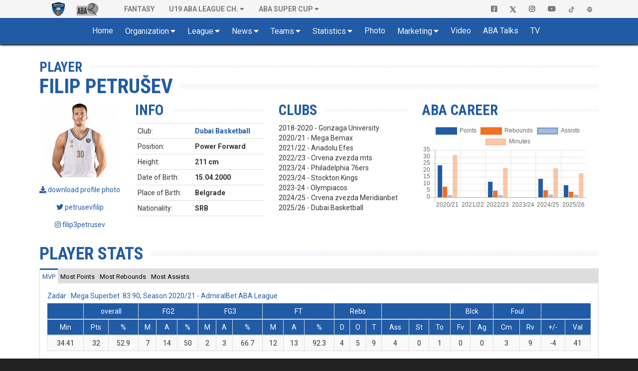

--- FILE ---
content_type: text/html; charset=UTF-8
request_url: https://www.aba-liga.com/player/3653/22/1/filip-petrusev/
body_size: 16662
content:
<!DOCTYPE html>
<html lang="en">
    <head>
        <meta charset="utf-8">
        <meta http-equiv="X-UA-Compatible" content="IE=edge">
        			<meta name="viewport" content="width=device-width, initial-scale=1">
			        
		
		<meta name="description" content="The Official Site of ABA League. Live Matches, Stats, Standings, Teams, Players, Videos, Interviews, Fantasy and more..."/>
		<meta name="author" content="ABA liga j.t.d.">
		<meta name="theme-color" content="#215BA6">
        <link rel="canonical" href="https://www.aba-liga.com/player/3653/22/1/filip-petrusev/" />
        <meta property="og:locale" content="en" />
        <meta property="og:type" content="website" />
        <meta property="og:title" content="Filip Petrušev > Player : ABA League" />
        <meta property="og:description" content="The Official Site of ABA League. Live Matches, Stats, Standings, Teams, Players, Videos, Interviews, Fantasy and more..." />
        <meta property="og:url" content="https://www.aba-liga.com/player/3653/22/1/filip-petrusev/" />
        <meta property="og:site_name" content="ABA Liga" />
        <meta property="og:image" content="/images/aba-liga-1-main.png" />
        <meta name="twitter:card" content="summary" />
        <meta name="twitter:description" content="The Official Site of ABA League. Live Matches, Stats, Standings, Teams, Players, Videos, Interviews, Fantasy and more..." />
        <meta name="twitter:title" content="Filip Petrušev > Player : ABA League" />
        <meta name="twitter:image" content="/images/aba-liga-1-main.png" />
		<meta name="twitter:site" content="@ABA_League">
    	<meta name="twitter:creator" content="@ABA_League">
		<link rel="icon" href="https://www.aba-liga.com/favicon.ico">
		<link rel="icon" type="image/png" sizes="32x32" href="https://www.aba-liga.com/images/favicon_ABA_32.png">
		<link rel="icon" type="image/png" sizes="16x16" href="https://www.aba-liga.com/images/favicon_ABA_16.png">
        <link rel="apple-touch-icon" sizes="180x180" href="https://www.aba-liga.com/images/favicon_ABA_180.png">
		
        <title>Filip Petrušev > Player : ABA League</title>
		
		<!-- ABA FaceLift 2020 Fonts -->				
		<link rel="stylesheet" href="https://fonts.googleapis.com/css2?family=Roboto+Condensed:ital,wght@0,400;0,700;1,400;1,700&family=Roboto:ital,wght@0,400;0,700;1,400;1,700">		
		<!-- End of ABA FaceLift 2020 Fonts -->
		
        <!-- Bootstrap core CSS -->
        <link href="/bootstrap/css/bootstrap.min.css?v=2026-01-16v2" rel="stylesheet">
        
        <!-- IE10 viewport hack for Surface/desktop Windows 8 bug -->
        <link href="/bootstrap/assets/ie10-viewport-bug-workaround.css?v=2026-01-16v2" rel="stylesheet">
		
        <!-- Font Awesome 5 -->        
        <link rel="stylesheet" href="/css/font-awesome-5/css/all.min.css?v=2026-01-16v2">

		<!-- tagging 
		-->

		               
		<!-- Custom styles for this template -->
		<link href="https://www.aba-liga.com/css/2020/style2020.css?v=2026-01-16v2" rel="stylesheet">		                        
        
        <!-- Custom styles for dino mode -->
              
      	<!-- Custom styles for dino mode 
               
	   		
        <!-- nanoGALLERY - default theme css file                                                                                 -->
        <link href="https://www.aba-liga.com/css/nanogal/nanogallery.min.css?v=2026-01-16v2" rel="stylesheet" type="text/css">
        <!-- nanoGALLERY - css file for the theme 'clean'                                                                         -->
        <link href="https://www.aba-liga.com/css/nanogal/themes/clean/nanogallery_clean.min.css?v=2026-01-16v2" rel="stylesheet" type="text/css">
        <!-- nanoGALLERY - css file for the theme 'light'                                                                         -->
        <link href="https://www.aba-liga.com/css/nanogal/themes/light/nanogallery_light.min.css?v=2026-01-16v2" rel="stylesheet" type="text/css">
               
        
        <!-- HTML5 shim and Respond.js for IE8 support of HTML5 elements and media queries -->
        <!--[if lt IE 9]>
          <script src="https://oss.maxcdn.com/html5shiv/3.7.3/html5shiv.min.js"></script>
          <script src="https://oss.maxcdn.com/respond/1.4.2/respond.min.js"></script>
        <![endif]-->
		
		<script type="text/javascript">
			function getCookie(c_name){
				var c_value = document.cookie;
				var c_start = c_value.indexOf(" " + c_name + "=");
				if (c_start == -1){
					c_start = c_value.indexOf(c_name + "=");
				}
				if (c_start == -1){
					c_value = null;
				}else{
					c_start = c_value.indexOf("=", c_start) + 1;
					var c_end = c_value.indexOf(";", c_start);
					if (c_end == -1){
						c_end = c_value.length;
					}
					c_value = unescape(c_value.substring(c_start,c_end));
				}
				return c_value;
			}
			function setCookie(c_name,value,exdays){
				var exdate=new Date();
				exdate.setDate(exdate.getDate() + exdays);
				var c_value=escape(value) + ((exdays==null) ? "" : "; expires="+exdate.toUTCString());
				document.cookie=c_name + "=" + c_value;
			}
			function checkCookie()
			{
				var acceptcookie=getCookie('LandingPage');
				if (acceptcookie=='ok')
				{
				
				}
				else 
				  {
					//setCookie('LandingPage','ok',2);
					//window.location.href = "http://www.aba-liga.com/landing.php";
				}
			}
			checkCookie();
		</script>
		
		
    </head>
	
    <body class="single-player ">
	<style>
		@media (min-width: 768px) and (max-width: 991px) {
			.navbar-right {
				float: none!important;												
				clear: both;
				margin: 0 auto;
				display: table;
				table-layout: fixed;
			}
		}
		@media (min-width: 992px) {
			.navbar-right {
				float: right!important;
				margin-right: -15px;
			}
		}
	</style>
    <div id="fb-root"></div>
	<script>(function(d, s, id) {
      var js, fjs = d.getElementsByTagName(s)[0];
      if (d.getElementById(id)) return;
      js = d.createElement(s); js.id = id;
      js.src = "//connect.facebook.net/en_US/sdk.js#xfbml=1&version=v2.8&appId=277519132349205";
      fjs.parentNode.insertBefore(js, fjs);
    }(document, 'script', 'facebook-jssdk'));</script>
    
    <!-- #navigation -->    
    <style>
	.navbar-brand.playoff-brand {
		display: none;
	} 
	.dropdown-submenu {
		position: relative;
	}

	.dropdown-submenu .dropdown-menu {
		top: 0;
		left: 100%;
		margin-top: -1px;
	}
	@media (max-width: 767px) {
		.navbar-nav .open .dropdown-submenu .dropdown-menu {
			margin-left: 25px;
		}
	}
</style>
<div id="top_navigation">
    <nav class="navbar navbar-default">
        <div class="container">
            <!-- Brand and toggle get grouped for better mobile display -->
            <div class="navbar-header">                
                <button type="button" class="navbar-toggle collapsed" data-toggle="collapse" data-target="#bs-example-navbar-collapse-1" aria-expanded="false">
                    <span class="sr-only">Toggle navigation</span>
                    <span class="icon-bar"></span>
                    <span class="icon-bar"></span> 
                    <span class="icon-bar"></span>
                </button>            
            </div>

            <!-- Collect the nav links, forms, and other content for toggling -->
            <div class="collapse navbar-collapse" id="bs-example-navbar-collapse-1">
                <ul class="nav navbar-nav">
                    <li class="active">
                        <a class="navbar-brand" href="https://www.aba-liga.com/">
                            <img src="https://www.aba-liga.com/images/aba_logo_550x150.png?id=2026-01-16v2" alt="ABA Liga j.t.d." class="img-responsive" style="margin-top:3px;"/>
                        </a>
                        <!-- <a class="navbar-brand playoff-brand" href="https://www.aba-liga.com/">
                            <img style="height:50px" src="https://www.aba-liga.com/images/aba_playoff_2019.png?t=1" alt="ABA Liga j.t.d." class="img-responsive" />
                        </a> -->
                    </li>
                    <li class="other_portal">
                        <a class="navbar-brand" href="https://druga.aba-liga.com">
                            <img class="black_and_white_logo" src="https://www.aba-liga.com/images/aba2_logo_410x150_bw.png?id=2026-01-16v2" alt="ABA Liga j.t.d." class="img-responsive" />
                            <img class="color_logo" src="https://www.aba-liga.com/images/aba2_logo_410x150.png?id=2026-01-16v2" alt="ABA Liga j.t.d." class="img-responsive" /> 
                        </a>
                    </li>
					
                    <li class="first_after_seconds_brand_li"> 
                       <a href="https://fantasy.aba-liga.com/" target="_blank">Fantasy </a></a> 
                    </li>

                    <li class="dropdown" >
                        <a href="#" class="dropdown-toggle" data-toggle="dropdown" role="button" aria-haspopup="true" aria-expanded="false">U19 ABA League Ch.</a>
                        <ul class="dropdown-menu">
                            <li><a href="https://www.aba-liga.com/newslist/u19/1/">News</a></li>                        
                            <li><a href="https://www.aba-liga.com/calendar-u19/25/7/">Calendar</a></li>
                            <li><a href="https://www.aba-liga.com/standings-u19/25/7/">Standings</a></li>
                            <li class="dropdown dropdown-submenu"><a href="#" class="dropdown-toggle test" data-toggle="dropdown">Teams</a>
                                        <ul class="dropdown-menu">
                                        <li><a href="https://www.aba-liga.com/team/77/25/7/0/borac-mozzart-u19/">KK Borac Mozzart U19</a></li><li><a href="https://www.aba-liga.com/team/98/25/7/0/bosna-bh-telekom-u19/">Bosna BH Telekom U19</a></li><li><a href="https://www.aba-liga.com/team/68/25/7/0/cedevita-olimpija-u19/">KK Cedevita Olimpija Ljubljana U19</a></li><li><a href="https://www.aba-liga.com/team/52/25/7/0/crvena-zvezda-u19/">KK Crvena zvezda U19</a></li><li><a href="https://www.aba-liga.com/team/94/25/7/0/dubai-basketball-u19/">Dubai Basketball U19</a></li><li><a href="https://www.aba-liga.com/team/63/25/7/0/fmp-u19/">KK FMP U19</a></li><li><a href="https://www.aba-liga.com/team/55/25/7/0/igokea-m-tel-u19/">KK Igokea m:tel U19</a></li><li><a href="https://www.aba-liga.com/team/105/25/7/0/ilirija-u19/">Ilirija U19</a></li><li><a href="https://www.aba-liga.com/team/62/25/7/0/krka-u19/">KK Krka U19</a></li><li><a href="https://www.aba-liga.com/team/56/25/7/0/mega-superbet-u19/">KK Mega Superbet U19</a></li><li><a href="https://www.aba-liga.com/team/60/25/7/0/partizan-u19/">KK Partizan U19</a></li><li><a href="https://www.aba-liga.com/team/84/25/7/0/sc-derby-u19/">KK SC Derby U19</a></li><li><a href="https://www.aba-liga.com/team/97/25/7/0/spartak-office-shoes-u19/">KK Spartak Office Shoes U19</a></li><li><a href="https://www.aba-liga.com/team/80/25/7/0/split-u19/">KK Split U19</a></li><li><a href="https://www.aba-liga.com/team/106/25/7/0/vienna-u19/">Vienna U19</a></li><li><a href="https://www.aba-liga.com/team/64/25/7/0/zadar-u19/">KK Zadar U19</a></li>                                        </ul>
                                    </li>
                            <li><a href="https://www.aba-liga.com/competition-system-u19/">Competition system</a></li>                        
                            <li><a href="https://www.aba-liga.com/documents-u19/">Documents</a></li>
                            <li><a href="https://www.aba-liga.com/marketing-u19/">Marketing</a></li>
                            <li><a href="https://www.aba-liga.com/gallery-u19/">Gallery</a></li>
                        </ul>
                    </li>
                    <li class="dropdown">
                        <a href="#" class="dropdown-toggle" data-toggle="dropdown" role="button" aria-haspopup="true" aria-expanded="false">ABA SUPER CUP</a>
                        <ul class="dropdown-menu">
                            <li><a href="https://www.aba-liga.com/newslist/Supercup/1/">News</a></li>                        
                            <li><a href="https://www.aba-liga.com/calendar-supercup/25/3/">Calendar</a></li>
                            <li><a href="https://www.aba-liga.com/competition-system-supercup/">Competition system</a></li>                        
                            <li><a href="https://www.aba-liga.com/documents-supercup/">Documents</a></li>
                            <li><a href="https://www.aba-liga.com/gallery-supercup/">Gallery</a></li>
                            <li class="dropdown dropdown-submenu"><a href="#" class="dropdown-toggle test" data-toggle="dropdown">Statistics</a>
                                <ul class="dropdown-menu">
                                    <li><a href="https://www.aba-liga.com/players-statistics-supercup/">Players Statistics</a></li>
                                    <li><a href="https://www.aba-liga.com/teams-statistics-supercup/">Teams Statistics</a></li> 
                                    <li><a href="https://www.aba-liga.com/players-comparison-supercup/">Players Comparison</a></li>
                                    <li><a href="https://www.aba-liga.com/teams-comparison-supercup/">Teams Comparison</a></li> 
                                </ul>
                            </li>
                        </ul>
                    </li>
                </ul>                
                <ul class="nav navbar-nav navbar-right">
                    <li>
                        <a href="https://www.facebook.com/ABALiga.jtd" target="_blank"><i class="fab fa-facebook-square"></i></a>
                    </li>
                    <li>
                        <a href="https://twitter.com/ABA_League" target="_blank"><img src="/images/X-logo-black.png" style="height:12px;"/></a>
                    </li>
                    <li>
                        <a href="https://instagram.com/aba.liga" target="_blank"><i class="fab fa-instagram" aria-hidden="true"></i></a>
                    </li>
                    <li>
                        <a href="https://www.youtube.com/abaligajtd" target="_blank"><i class="fab fa-youtube" aria-hidden="true"></i></a>
                    </li>  
					<li>
                        <a href="https://www.tiktok.com/@aba.liga" target="_blank"> <img src="/images/tiktok_grey.png" style="height:12px;"/></a>
                    </li> 
					<li>
                        <a href="https://open.spotify.com/show/38Cb5Ke5YBVdFev1RAJ17t" target="_blank"> <img src="/images/spotify_grey.png" style="height:12px;"/></a>
                    </li>  
					
                </ul>
            </div><!-- /.navbar-collapse -->
        </div><!-- /.container-fluid -->
    </nav>  
</div>
<nav id="main_navigation" class="navbar">
    <div class="container">
        <div class="navbar-header">
            <button type="button" class="navbar-toggle collapsed" data-toggle="collapse" data-target="#navbar" aria-expanded="false" aria-controls="navbar">
                <span class="sr-only">Toggle navigation</span>
                <span class="icon-bar"></span>
                <span class="icon-bar"></span>
                <span class="icon-bar"></span>
            </button>    
            <a class="navbar-brand" href="https://www.aba-liga.com/">
                <img src="https://www.aba-liga.com/images/aba_logo_550x150.png?id=2026-01-16v2" alt="ABA Liga j.t.d." class="img-responsive" />
            </a>        
        </div>
        <div id="navbar" class="collapse navbar-collapse">
            <ul class="nav navbar-nav double-menu-left">                
                <li>
                	<a href="https://www.aba-liga.com/">	Home </a>
                </li>                
                <li class="dropdown">
                	<a href="#" class="dropdown-toggle" data-toggle="dropdown" role="button" aria-haspopup="true" aria-expanded="false">Organization</a>
                    <ul class="dropdown-menu">
                        
						<li><a href="https://www.aba-liga.com/referees/">Referees</a></li>
                        <li><a href="https://www.aba-liga.com/commissioners/">Commisioners</a></li>                        
                        <li><a href="https://www.aba-liga.com/supervisors/">Supervisors</a></li>                        
                        <li><a href="https://www.aba-liga.com/disciplinary-bodies/">Disciplinary bodies</a></li>                        
                        <li><a href="https://www.aba-liga.com/company-info/">Company info</a></li>
                        <li><a href="https://www.aba-liga.com/documents/">Documents</a></li>
                        
                    </ul>
                </li>
                <li class="dropdown">
                	<a href="#" class="dropdown-toggle" data-toggle="dropdown" role="button" aria-haspopup="true" aria-expanded="false">League</a>
                    <ul class="dropdown-menu">
                        <li><a href="https://www.aba-liga.com/calendar/25/1/">Calendar</a></li>
                        <li><a href="https://www.aba-liga.com/standings/25/1/">Standings</a></li>                        
                        <li><a href="https://www.aba-liga.com/competition-system/">Competition system</a></li>
						<li role="separator" class="divider"></li>
                        <li class="dropdown dropdown-submenu"><a href="#" class="dropdown-toggle test" data-toggle="dropdown">ABA Super Cup</a>
                            <ul class="dropdown-menu">
                                <li><a href="https://www.aba-liga.com/newslist/Supercup/1/">News</a></li>                        
								<li><a href="https://www.aba-liga.com/calendar-supercup/25/3/">Calendar</a></li>
								<li><a href="https://www.aba-liga.com/competition-system-supercup/">Competition system</a></li>                        
								<li><a href="https://www.aba-liga.com/documents-supercup/">Documents</a></li>
								<li><a href="https://www.aba-liga.com/gallery-supercup/">Gallery</a></li>
								<li class="dropdown dropdown-submenu"><a href="#" class="dropdown-toggle test" data-toggle="dropdown">Statistics</a>
									<ul class="dropdown-menu">
										<li><a href="https://www.aba-liga.com/players-statistics-supercup/">Players Statistics</a></li>
										<li><a href="https://www.aba-liga.com/teams-statistics-supercup/">Teams Statistics</a></li> 
										<li><a href="https://www.aba-liga.com/players-comparison-supercup/">Players Comparison</a></li>
										<li><a href="https://www.aba-liga.com/teams-comparison-supercup/">Teams Comparison</a></li> 
									</ul>
								</li>
                            </ul>
                        </li>
						<li class="dropdown dropdown-submenu"><a href="#" class="dropdown-toggle test" data-toggle="dropdown">Qualifiers</a>
                            <ul class="dropdown-menu">
                                <li><a href="https://www.aba-liga.com/calendar-qualifiers/25/8/">Calendar</a></li>
                                <li><a href="https://www.aba-liga.com/gallery-qualifiers/">Gallery</a></li>
                            </ul>
                        </li>
						<li class="dropdown dropdown-submenu"><a href="#" class="dropdown-toggle test" data-toggle="dropdown">U19 ABA League Championship</a>
                            <ul class="dropdown-menu">
                                <li><a href="https://www.aba-liga.com/newslist/u19/1/">News</a></li>                        
								<li><a href="https://www.aba-liga.com/calendar-u19/25/7/">Calendar</a></li>
								<li><a href="https://www.aba-liga.com/standings-u19/25/7/">Standings</a></li>
								<li class="dropdown dropdown-submenu"><a href="#" class="dropdown-toggle test" data-toggle="dropdown">Teams</a>
									<ul class="dropdown-menu">
									<li><a href="https://www.aba-liga.com/team/77/25/7/0/borac-mozzart-u19/">KK Borac Mozzart U19</a></li><li><a href="https://www.aba-liga.com/team/98/25/7/0/bosna-bh-telekom-u19/">Bosna BH Telekom U19</a></li><li><a href="https://www.aba-liga.com/team/68/25/7/0/cedevita-olimpija-u19/">KK Cedevita Olimpija Ljubljana U19</a></li><li><a href="https://www.aba-liga.com/team/52/25/7/0/crvena-zvezda-u19/">KK Crvena zvezda U19</a></li><li><a href="https://www.aba-liga.com/team/94/25/7/0/dubai-basketball-u19/">Dubai Basketball U19</a></li><li><a href="https://www.aba-liga.com/team/63/25/7/0/fmp-u19/">KK FMP U19</a></li><li><a href="https://www.aba-liga.com/team/55/25/7/0/igokea-m-tel-u19/">KK Igokea m:tel U19</a></li><li><a href="https://www.aba-liga.com/team/105/25/7/0/ilirija-u19/">Ilirija U19</a></li><li><a href="https://www.aba-liga.com/team/62/25/7/0/krka-u19/">KK Krka U19</a></li><li><a href="https://www.aba-liga.com/team/56/25/7/0/mega-superbet-u19/">KK Mega Superbet U19</a></li><li><a href="https://www.aba-liga.com/team/60/25/7/0/partizan-u19/">KK Partizan U19</a></li><li><a href="https://www.aba-liga.com/team/84/25/7/0/sc-derby-u19/">KK SC Derby U19</a></li><li><a href="https://www.aba-liga.com/team/97/25/7/0/spartak-office-shoes-u19/">KK Spartak Office Shoes U19</a></li><li><a href="https://www.aba-liga.com/team/80/25/7/0/split-u19/">KK Split U19</a></li><li><a href="https://www.aba-liga.com/team/106/25/7/0/vienna-u19/">Vienna U19</a></li><li><a href="https://www.aba-liga.com/team/64/25/7/0/zadar-u19/">KK Zadar U19</a></li>									</ul>
								</li>
								<li><a href="https://www.aba-liga.com/competition-system-u19/">Competition system</a></li>                        
								<li><a href="https://www.aba-liga.com/documents-u19/">Documents</a></li>
								<li><a href="https://www.aba-liga.com/marketing-u19/">Marketing</a></li>
								<li><a href="https://www.aba-liga.com/gallery-u19/">Gallery</a></li>
								<li class="dropdown dropdown-submenu"><a href="#" class="dropdown-toggle test" data-toggle="dropdown">Statistics</a>
									<ul class="dropdown-menu">
										<li><a href="https://www.aba-liga.com/players-statistics-u19/">Players Statistics</a></li>
										<li><a href="https://www.aba-liga.com/teams-statistics-u19/">Teams Statistics</a></li> 
										<li><a href="https://www.aba-liga.com/players-comparison-u19/">Players Comparison</a></li>
										<li><a href="https://www.aba-liga.com/teams-comparison-u19/">Teams Comparison</a></li> 
									</ul>
								</li>
                            </ul>
                        </li>
						<li class="dropdown dropdown-submenu"><a href="#" class="dropdown-toggle test" data-toggle="dropdown">Preseason</a>
                            <ul class="dropdown-menu">
                                <li><a href="https://www.aba-liga.com/calendar-preseason/25/1/">Calendar</a></li>
								<li><a href="https://www.aba-liga.com/standings-preseason/25/1/">Standings</a></li>
                            </ul>
                        </li>						
                    </ul>
                </li>								
				
                <li class="dropdown">
                	<a href="#" class="dropdown-toggle" data-toggle="dropdown" role="button" aria-haspopup="true" aria-expanded="false">News</a>
                    <ul class="dropdown-menu">
                        <li><a href="https://www.aba-liga.com/newslist/News/1/">All News</a></li>
                        <li><a href="https://www.aba-liga.com/newslist/ABA/1/">ABA Liga j.t.d.</a></li>
                        <li><a href="https://www.aba-liga.com/newslist/Clubs/1/">Clubs</a></li>
                        <li><a href="https://www.aba-liga.com/newslist/European/1/">European Competitions</a></li>
                        <li><a href="https://www.aba-liga.com/newslist/Domestic/1/">Domestic Competitions</a></li>
                        <li><a href="https://www.aba-liga.com/newslist/National/1/">National Teams</a></li>                        
                        <li><a href="https://www.aba-liga.com/newslist/Memories/1/">Memories</a></li>
                        <li><a href="https://www.aba-liga.com/newslist/Legends/1/">Legends</a></li>
                        <li><a href="https://www.aba-liga.com/newslist/Other/1/">Other news</a></li>
                        <li><a href="https://www.aba-liga.com/newslist/Official/1/">Official announcements</a></li>
                        <li><a href="https://www.aba-liga.com/newslist/Interview/1/">Interview</a></li>  
						<li><a href="https://www.aba-liga.com/newslist/Blog/1/">Blog</a></li>  
						<li><a href="https://www.aba-liga.com/newslist/Fanmail/1/">Fan Mail</a></li>  
						<li role="separator" class="divider"></li>						
						<li><a href="https://www.aba-liga.com/subscribe/">Subscribe to ABA Newsletter</a></li>  
                    </ul>
                </li>                                
                <li class="dropdown">
                	<a href="#" class="dropdown-toggle" data-toggle="dropdown" role="button" aria-haspopup="true" aria-expanded="false">Teams</a>
                    <ul class="dropdown-menu">
						<li><a href="https://www.aba-liga.com/team/43/25/1/0/borac-mozzart/">Borac Mozzart</a></li><li><a href="https://www.aba-liga.com/team/1/25/1/0/bosna-bh-telecom/">Bosna BH Telecom</a></li><li><a href="https://www.aba-liga.com/team/12/25/1/0/buducnost-voli/">Budućnost VOLI</a></li><li><a href="https://www.aba-liga.com/team/66/25/1/0/cedevita-olimpija/">Cedevita Olimpija</a></li><li><a href="https://www.aba-liga.com/team/18/25/1/0/crvena-zvezda-meridianbet/">Crvena zvezda Meridianbet</a></li><li><a href="https://www.aba-liga.com/team/95/25/1/0/dubai-basketball/">Dubai Basketball</a></li><li><a href="https://www.aba-liga.com/team/17/25/1/0/fmp/">FMP</a></li><li><a href="https://www.aba-liga.com/team/30/25/1/0/igokea-m-tel/">Igokea m:tel</a></li><li><a href="https://www.aba-liga.com/team/10/25/1/0/krka/">Krka</a></li><li><a href="https://www.aba-liga.com/team/33/25/1/0/mega-superbet/">Mega Superbet</a></li><li><a href="https://www.aba-liga.com/team/22/25/1/0/partizan-mozzart-bet/">Partizan Mozzart Bet</a></li><li><a href="https://www.aba-liga.com/team/92/25/1/0/perspektiva-ilirija/">Perspektiva Ilirija</a></li><li><a href="https://www.aba-liga.com/team/74/25/1/0/sc-derby/">SC Derby</a></li><li><a href="https://www.aba-liga.com/team/91/25/1/0/spartak-office-shoes/">Spartak Office Shoes</a></li><li><a href="https://www.aba-liga.com/team/7/25/1/0/split/">Split</a></li><li><a href="https://www.aba-liga.com/team/100/25/1/0/u-bt-cluj-napoca/">U-BT Cluj-Napoca</a></li><li><a href="https://www.aba-liga.com/team/101/25/1/0/vienna/">Vienna</a></li><li><a href="https://www.aba-liga.com/team/3/25/1/0/zadar/">Zadar</a></li>                    </ul>
                </li>
                <li class="dropdown">
                	<a href="#" class="dropdown-toggle" data-toggle="dropdown" role="button" aria-haspopup="true" aria-expanded="false">Statistics</a>
                    <ul class="dropdown-menu">
						<li><a href="https://www.aba-liga.com/players-statistics/">Players Statistics</a></li>
                        <li><a href="https://www.aba-liga.com/teams-statistics/">Teams Statistics</a></li>
						<li><a href="https://www.aba-liga.com/mvplist/25/">MVP List</a></li>
						<li><a href="https://www.aba-liga.com/players-comparison/">Players Comparison</a></li>
						<li><a href="https://www.aba-liga.com/teams-comparison/">Teams Comparison</a></li> 
                    </ul>
                </li>        
                <li>
                	<a href="https://www.aba-liga.com/gallery/">Photo </a>
                </li>
                <li class="dropdown">
                	<a href="#" class="dropdown-toggle" data-toggle="dropdown" role="button" aria-haspopup="true" aria-expanded="false">Marketing</a>
                    <ul class="dropdown-menu">
                        <li><a href="https://www.aba-liga.com/sponsors/">Sponsors</a></li>
                        <li><a href="https://www.aba-liga.com/logotypes/">Logotypes</a></li>
                    </ul>
                </li>                
                
				
                <li>
					<a href="https://www.aba-liga.com/newslist/Videos/1/" class="dropdown-toggle" data-toggle="dropdown" role="button" aria-haspopup="true" aria-expanded="false">Video</a>
                    <ul class="dropdown-menu">
                        <li><a href="https://www.aba-liga.com/newslist/HL/1/">Match Highligts</a></li>
                        <li><a href="https://www.aba-liga.com/newslist/FM/1/">Full Match Video</a></li>
                        <li><a href="https://www.aba-liga.com/newslist/Exciting/1/">Exciting Moments</a></li>
                        <li><a href="https://www.aba-liga.com/newslist/Magazine/1/">ABA Magazine</a></li>
                        <li><a href="https://www.aba-liga.com/newslist/Top5/1/">Top 5</a></li>
                    </ul>
                </li>
                <li>
                	<a href="https://www.aba-liga.com/newslist/Talks/1/">ABA Talks </a>
                </li>
                <li>
                	<a href="https://www.aba-liga.com/tv/">TV </a>
                </li>                                       
                <li class="only_on_mobile">
                    <a href="https://fantasy.aba-liga.com/" target="_blank">Fantasy </a>
                </li>
                <li class="only_on_mobile dropdown">
                    <a href="#" class="dropdown-toggle" data-toggle="dropdown" role="button" aria-haspopup="true" aria-expanded="false">U19 ABA League Ch.</a>
                    <ul class="dropdown-menu">
                        <li><a href="https://www.aba-liga.com/newslist/u19/1/">News</a></li>                        
                        <li><a href="https://www.aba-liga.com/calendar-u19/25/7/">Calendar</a></li>
                        <li><a href="https://www.aba-liga.com/standings-u19/25/7/">Standings</a></li>
                        <li class="dropdown dropdown-submenu"><a href="#" class="dropdown-toggle test" data-toggle="dropdown">Teams</a>
                                    <ul class="dropdown-menu">
                                    <li><a href="https://www.aba-liga.com/team/77/25/7/0/borac-mozzart-u19/">KK Borac Mozzart U19</a></li><li><a href="https://www.aba-liga.com/team/98/25/7/0/bosna-bh-telekom-u19/">Bosna BH Telekom U19</a></li><li><a href="https://www.aba-liga.com/team/68/25/7/0/cedevita-olimpija-u19/">KK Cedevita Olimpija Ljubljana U19</a></li><li><a href="https://www.aba-liga.com/team/52/25/7/0/crvena-zvezda-u19/">KK Crvena zvezda U19</a></li><li><a href="https://www.aba-liga.com/team/94/25/7/0/dubai-basketball-u19/">Dubai Basketball U19</a></li><li><a href="https://www.aba-liga.com/team/63/25/7/0/fmp-u19/">KK FMP U19</a></li><li><a href="https://www.aba-liga.com/team/55/25/7/0/igokea-m-tel-u19/">KK Igokea m:tel U19</a></li><li><a href="https://www.aba-liga.com/team/105/25/7/0/ilirija-u19/">Ilirija U19</a></li><li><a href="https://www.aba-liga.com/team/62/25/7/0/krka-u19/">KK Krka U19</a></li><li><a href="https://www.aba-liga.com/team/56/25/7/0/mega-superbet-u19/">KK Mega Superbet U19</a></li><li><a href="https://www.aba-liga.com/team/60/25/7/0/partizan-u19/">KK Partizan U19</a></li><li><a href="https://www.aba-liga.com/team/84/25/7/0/sc-derby-u19/">KK SC Derby U19</a></li><li><a href="https://www.aba-liga.com/team/97/25/7/0/spartak-office-shoes-u19/">KK Spartak Office Shoes U19</a></li><li><a href="https://www.aba-liga.com/team/80/25/7/0/split-u19/">KK Split U19</a></li><li><a href="https://www.aba-liga.com/team/106/25/7/0/vienna-u19/">Vienna U19</a></li><li><a href="https://www.aba-liga.com/team/64/25/7/0/zadar-u19/">KK Zadar U19</a></li>                                    </ul>
                                </li>
                        <li><a href="https://www.aba-liga.com/competition-system-u19/">Competition system</a></li>                        
                        <li><a href="https://www.aba-liga.com/documents-u19/">Documents</a></li>
                        <li><a href="https://www.aba-liga.com/marketing-u19/">Marketing</a></li>
                        <li><a href="https://www.aba-liga.com/gallery-u19/">Gallery</a></li>
                    </ul>
                </li>
                <li class="only_on_mobile socials_link">
                    <a href="https://www.facebook.com/ABALiga.jtd" target="_blank"><i class="fab fa-facebook-square"></i></a>
                </li>
                <li class="only_on_mobile socials_link">
                    <a href="https://twitter.com/ABA_League" target="_blank"><img src="/images/X-logo-white.png" style="height:12px;"/></a>
                </li>
                <li class="only_on_mobile socials_link">
                    <a href="https://instagram.com/aba.liga" target="_blank"><i class="fab fa-instagram" aria-hidden="true"></i></a>
                </li>
                <li class="only_on_mobile socials_link">
                    <a href="https://www.youtube.com/abaligajtd" target="_blank"><i class="fab fa-youtube" aria-hidden="true"></i></a>
                </li> 
				<li class="only_on_mobile socials_link">
                    <a href="https://www.tiktok.com/@aba.liga" target="_blank"><img src="/images/tiktok_white.png" style="height:12px;"/></a>
                </li> 
				<li class="only_on_mobile socials_link">
                    <a href="https://open.spotify.com/show/38Cb5Ke5YBVdFev1RAJ17t" target="_blank"><img src="/images/spotify_white.png" style="height:12px;"/></a>
                </li> 
				<li class="only_on_mobile other_league_link">
                    <a href="https://druga.aba-liga.com/">
                        <img src="https://www.aba-liga.com/images/aba2_logo_410x150.png?id=2026-01-16v2" alt="ABA Liga j.t.d."/> <span class="narrow_txt">ABA LEAGUE 2</span>
                    </a>
                </li>          				
            </ul>                       
        </div><!--/.nav-collapse -->
    </div>
</nav> 
	<div id="2020_portal_id" style="display:none;">
					<input type="text" id="primary_color" value="#215BA6" readonly>
			<input type="text" id="primary_color_light" value="rgb(33,91,166,0.4)" readonly>
					
	</div>                                            
	
	
	<input type="hidden" value="22" id="player_sez" readonly>
	<input type="hidden" value="1" id="player_lea" readonly>
	<input type="hidden" value="3653" id="player_id" readonly>
<section id="main_content" class="pfe_section page_default page_player_single">
	<div class="container">    	
    	<div class="row">        
                    	                                                
            <div class="col-md-12">
			
								<!-- single team -->
				<header>
					<div class="navigation_title">
						Player                             
					</div>
					
					<h1 class="main_title">
						Filip Petrušev					</h1>                            
				</header>   
                
                					<div class="basic_content">
						<div class="row">
							<div class="col-xs-12 col-xssm-5 col-sm-6 col-md-2 text-center">
								<!-- photo and socials -->
																	<img class="center-block" src="https://www.aba-liga.com/stats/img/foto/3653.png?id=202602011227223X7gi8PZWCnIJyUdDrTLlOmfY" alt="Player Filip Petrušev"/>
																		<div class="spacer_one"></div>										
										<a href="/stats/img/foto/2000x2000/3653.png?id=202602011227223X7gi8PZWCnIJyUdDrTLlOmfY" download><i class="fas fa-download"></i> <span> download profile photo</span></a>										
									<div class="spacer_one"></div><a href="https://twitter.com/petrusevfilip" title="Open my Twitter Account" rel="nofollow" target="_blank"><i class="fab fa-twitter" aria-hidden="true"></i> petrusevfilip</a><div class="spacer_one"></div><a href="https://www.instagram.com/filip3petrusev/" title="Open my Instagram Account" rel="nofollow" target="_blank"><i class="fab fa-instagram" aria-hidden="true"></i> filip3petrusev</a>	
							</div>
							<div class="clearfix visible-xs hidden-xssm"></div>
							<div class="spacer_two visible-xs hidden-xssm"></div>
							<div class="col-xs-12 col-xssm-7 col-sm-6 col-md-3">
								<!-- player basic info -->
								<div class="player_club_info">
																	</div>
								<div class="player_basic_info">
									<h3 class="main_title">Info</h3>
									<table id="player_basic_info_table" class="table table-condensed clean_table">
										<tbody>																			
												
														<tr>
															<td>Club:</td>
															<td><a href="/team/95/22/1/0/dubai-basketball/">Dubai Basketball</a></td>
														</tr>
																											<tr>
															<td>
																Position:
															</td>
															<td>
																Power Forward															</td>
														</tr>														
													    
														<tr>
															<td>
																Height:
															</td>
															<td>
																211 cm															</td>
														</tr>														
													    
														<tr>
															<td>
																Date of Birth:
															</td>
															<td>
																15.04.2000															</td>
														</tr>														
													     
														<tr>
															<td>
																Place of Birth:
															</td>
															<td>
																Belgrade															</td>
														</tr>														
													     
														<tr>
															<td>
																Nationality:
															</td>
															<td>
																SRB															</td>
														</tr>													
																							</tbody>
									</table> 																			
								</div>
							</div>
							<div class="clearfix visible-xs visible-sm"></div>
							<div class="spacer_two visible-xs visible-sm"></div>
							<div id="players_clubs_container" class="col-xs-12 col-sm-6 col-md-3">
								<!-- Player old clubs info -->
																	<h3 class="main_title">Clubs</h3>
									<p>2018-2020 - Gonzaga University<br />
2020/21&nbsp;- Mega Bemax<br />
2021/22 - Anadolu Efes<br />
2022/23 - Crvena zvezda mts<br />
2023/24 - Philadelphia 76ers<br />
2023/24 - Stockton Kings<br />
2023-24 - Olympiacos<br />
2024/25 - Crvena zvezda Meridianbet<br />
2025/26 - Dubai Basketball<br />
&nbsp;</p>
															</div>
							<div class="clearfix visible-xs"></div>
							<div class="spacer_two visible-xs"></div>
							<div class="col-xs-12 col-sm-6 col-md-4">
								<!-- Info canvas -->
								<h3 class="main_title">ABA career</h3>
								<div class="playerchart-container" style="width:100%;">
									<canvas id="playercanvas"></canvas>
								</div>
							</div>
						</div><!-- end of .row -->

						
													<div class="spacer_two"></div>
							<div class="row">
								<div class="col-xs-12">
									<h2 class="main_title">Player Stats</h2>
									
									
																			<!-- Nav tabs -->
									<!-- Nav tabs -->
									<ul class="nav nav-tabs" role="tablist">
										<li role="presentation" class="active"><a href="#player-index" aria-controls="player-index" role="tab" data-toggle="tab">
											<span>MVP</span>
											</a></li>                            
										<li role="presentation"><a href="#player-points" aria-controls="player-points" role="tab" data-toggle="tab"><span class="hidden-xs visible-xssm">Most Points</span><span class="visible-xs hidden-xssm">MP</span></a></li>                                
										<li role="presentation"><a href="#player-rebounds" aria-controls="player-rebounds" role="tab" data-toggle="tab"><span class="hidden-xs visible-xssm">Most Rebounds</span><span class="visible-xs hidden-xssm">MR</span></a></li>
										<li role="presentation"><a href="#player-assists" aria-controls="player-assists" role="tab" data-toggle="tab"><span class="hidden-xs visible-xssm">Most Assists</span><span class="visible-xs hidden-xssm">MA</span></a></li>
										
									</ul>
									
									<!-- Tab panes -->
									<div class="tab-content">
										<div role="tabpanel" class="tab-pane active" id="player-index">
											<div class="topplayer_tabs_container">	
												<div class="visible-xs hidden-xssm col-xs-12 help_for_navigation"><i class="fas fa-angle-double-right"></i> MVP <i class="fas fa-angle-double-left"></i></div>											
													

<div class="player_match_info"><a href='/match/101/20/1/Overview/q1/1/home/zadar-mega-superbet/'>Zadar : Mega Superbet&nbsp;&nbsp;83:90, Season 2020/21 - AdmiralBet ABA League</a></div>
<div class="table-responsive">
<table class="table table-striped table-hover table-condensed table-bordered table_player_stats"> 
<thead>
<tr class="col"> <td></td> <td colspan="2">overall</td> <td colspan="3">FG2</td> <td colspan="3">FG3</td> <td colspan="3">FT</td> <td colspan="3">Rebs</td> <td colspan="3"></td> <td colspan="2">Blck</td> <td colspan="2">Foul</td> <td colspan="2"></td> </tr> 

<tr class="col"> <td>Min</td> <td>Pts</td> <td>%</td> <td>M</td> <td>A</td> <td>%</td> <td>M</td> <td>A</td> <td>%</td> <td>M</td> <td>A</td> <td>%</td> <td>D</td> <td>O</td> <td>T</td> <td>Ass</td> <td>St</td> <td>To</td> <td>Fv</td> <td>Ag</td> <td>Cm</td> <td>Rv</td>   <td>+/-</td><td>Val</td> </tr> 

</thead>
<tbody>
<tr> <td>34:41</td> <td>32</td> <td>52.9</td> <td>7</td> <td>14</td> <td>50</td> <td>2</td> <td>3</td> <td>66.7</td> <td>12</td> <td>13</td> <td>92.3</td> <td>4</td> <td>5</td><td>9</td> <td>4</td> <td>0</td> <td>1</td> <td>0</td> <td>0</td> <td>3</td> <td>9</td> <td>-4</td> <td>41</td></tr> </tbody>
</table> 
</div>


												<div class="clearfix"></div>              
											</div>              
										</div>
										<div role="tabpanel" class="tab-pane" id="player-points">                        
										   	<div class="topplayer_tabs_container">
										   		<div class="visible-xs hidden-xssm col-xs-12 help_for_navigation"><i class="fas fa-angle-double-right"></i> Most Points <i class="fas fa-angle-double-left"></i></div>
													

<div class="player_match_info"><a href='/match/62/20/1/Overview/q1/1/home/mega-superbet-split/'>Mega Superbet : Split&nbsp;&nbsp;91:75, Season 2020/21 - AdmiralBet ABA League</a></div>
<div class="table-responsive">
<table class="table table-striped table-hover table-condensed table-bordered table_player_stats"> 
<thead>
<tr class="col"> <td></td> <td colspan="2">overall</td> <td colspan="3">FG2</td> <td colspan="3">FG3</td> <td colspan="3">FT</td> <td colspan="3">Rebs</td> <td colspan="3"></td> <td colspan="2">Blck</td> <td colspan="2">Foul</td> <td colspan="2"></td> </tr> 

<tr class="col"> <td>Min</td> <td>Pts</td> <td>%</td> <td>M</td> <td>A</td> <td>%</td> <td>M</td> <td>A</td> <td>%</td> <td>M</td> <td>A</td> <td>%</td> <td>D</td> <td>O</td> <td>T</td> <td>Ass</td> <td>St</td> <td>To</td> <td>Fv</td> <td>Ag</td> <td>Cm</td> <td>Rv</td>   <td>+/-</td><td>Val</td> </tr> 

</thead>
<tbody>
<tr> <td>25:36</td> <td>32</td> <td>77.8</td> <td>12</td> <td>16</td> <td>75</td> <td>2</td> <td>2</td> <td>100</td> <td>2</td> <td>3</td> <td>66.7</td> <td>6</td> <td>2</td><td>8</td> <td>1</td> <td>0</td> <td>1</td> <td>0</td> <td>1</td> <td>0</td> <td>3</td> <td>14</td> <td>37</td></tr> </tbody>
</table> 
</div>


												<div class="clearfix"></div>              
											</div>                                                                                                                          
										</div>                                            
										<div role="tabpanel" class="tab-pane" id="player-rebounds">
											<div class="topplayer_tabs_container">
												<div class="visible-xs hidden-xssm col-xs-12 help_for_navigation"><i class="fas fa-angle-double-right"></i> Most Rebounds <i class="fas fa-angle-double-left"></i></div>
													

<div class="player_match_info"><a href='/match/75/20/1/Overview/q1/1/home/mega-superbet-buducnost-voli/'>Mega Superbet : Budućnost VOLI&nbsp;&nbsp;78:72, Season 2020/21 - AdmiralBet ABA League</a></div>
<div class="table-responsive">
<table class="table table-striped table-hover table-condensed table-bordered table_player_stats"> 
<thead>
<tr class="col"> <td></td> <td colspan="2">overall</td> <td colspan="3">FG2</td> <td colspan="3">FG3</td> <td colspan="3">FT</td> <td colspan="3">Rebs</td> <td colspan="3"></td> <td colspan="2">Blck</td> <td colspan="2">Foul</td> <td colspan="2"></td> </tr> 

<tr class="col"> <td>Min</td> <td>Pts</td> <td>%</td> <td>M</td> <td>A</td> <td>%</td> <td>M</td> <td>A</td> <td>%</td> <td>M</td> <td>A</td> <td>%</td> <td>D</td> <td>O</td> <td>T</td> <td>Ass</td> <td>St</td> <td>To</td> <td>Fv</td> <td>Ag</td> <td>Cm</td> <td>Rv</td>   <td>+/-</td><td>Val</td> </tr> 

</thead>
<tbody>
<tr> <td>38:40</td> <td>23</td> <td>52.9</td> <td>9</td> <td>16</td> <td>56.3</td> <td>0</td> <td>1</td> <td>0</td> <td>5</td> <td>6</td> <td>83.3</td> <td>11</td> <td>2</td><td>13</td> <td>1</td> <td>1</td> <td>2</td> <td>2</td> <td>0</td> <td>2</td> <td>9</td> <td>10</td> <td>36</td></tr> </tbody>
</table> 
</div>


												<div class="clearfix"></div>              
											</div>              
										</div>
										<div role="tabpanel" class="tab-pane" id="player-assists">
											<div class="topplayer_tabs_container">
												<div class="visible-xs hidden-xssm col-xs-12 help_for_navigation"><i class="fas fa-angle-double-right"></i> Most Assists <i class="fas fa-angle-double-left"></i></div>
													

<div class="player_match_info"><a href='/match/106/25/1/Overview/q1/1/home/dubai-basketball-borac-mozzart/'>Dubai Basketball : Borac Mozzart&nbsp;&nbsp;90:79, Season 2025/26 - AdmiralBet ABA League</a></div>
<div class="table-responsive">
<table class="table table-striped table-hover table-condensed table-bordered table_player_stats"> 
<thead>
<tr class="col"> <td></td> <td colspan="2">overall</td> <td colspan="3">FG2</td> <td colspan="3">FG3</td> <td colspan="3">FT</td> <td colspan="3">Rebs</td> <td colspan="3"></td> <td colspan="2">Blck</td> <td colspan="2">Foul</td> <td colspan="2"></td> </tr> 

<tr class="col"> <td>Min</td> <td>Pts</td> <td>%</td> <td>M</td> <td>A</td> <td>%</td> <td>M</td> <td>A</td> <td>%</td> <td>M</td> <td>A</td> <td>%</td> <td>D</td> <td>O</td> <td>T</td> <td>Ass</td> <td>St</td> <td>To</td> <td>Fv</td> <td>Ag</td> <td>Cm</td> <td>Rv</td>   <td>+/-</td><td>Val</td> </tr> 

</thead>
<tbody>
<tr> <td>19:06</td> <td>4</td> <td>33.3</td> <td>2</td> <td>4</td> <td>50</td> <td>0</td> <td>2</td> <td>0</td> <td>0</td> <td>0</td> <td>0</td> <td>4</td> <td>1</td><td>5</td> <td>5</td> <td>0</td> <td>3</td> <td>0</td> <td>0</td> <td>2</td> <td>2</td> <td>-6</td> <td>7</td></tr> </tbody>
</table> 
</div>


												<div class="clearfix"></div>              
											</div>              
										</div>                        
									</div>
								</div>        
							</div>                        
							
							<div class="spacer_two"></div>
							<div class="row">
								<div class="col-md-12">
									<h2 class="main_title">Player Game Statistics</h2>									
									<div class="row">
										<div class="col-sm-8 text-right showData">
											Show Data for 
										</div>
										
																				
										<div class="col-sm-4">
											<select class="form-control" onChange="ChangeSeasonPlayer()" name="season" id="season">
												
												<option value="3653/25/1/filip-petrusev/" >Season 2025/26 - AdmiralBet ABA League</option> <option value="3653/24/1/filip-petrusev/" >Season 2024/25 - AdmiralBet ABA League</option> <option value="3653/22/1/filip-petrusev/" selected>Season 2022/23 - AdmiralBet ABA League</option> <option value="3653/20/1/filip-petrusev/" >Season 2020/21 - AdmiralBet ABA League</option> 												
											</select>                                                                        									                                        
										</div>                                        
									</div>
									<div class="visible-xs hidden spacer_one"></div>
									<h3 class="main_title">Game Stats</h3>
									<div class="">
										<div class="table-responsive">
	<table id="player_game_stats_table" class="table table-striped table-hover table-condensed table-bordered"> 
		<thead>
									<tr class="col"> <td colspan="3"></td> <td colspan="2">overall</td> <td colspan="3">FG2</td> <td colspan="3">FG3</td> <td colspan="3">FT</td> <td colspan="3">Rebs</td> <td colspan="3"></td> <td colspan="2">Blck</td> <td colspan="2">Foul</td> <td colspan="2"></td> </tr> 

									<tr class="col"> <td colspan="2"></td> <td>Min</td> <td>Pts</td> <td>%</td> <td>M</td> <td>A</td> <td>%</td> <td>M</td> <td>A</td> <td>%</td> <td>M</td> <td>A</td> <td>%</td> <td>D</td> <td>O</td><td>T</td> <td>Ass</td> <td>St</td> <td>To</td> <td>Fv</td> <td>Ag</td> <td>Cm</td> <td>Rv</td>  <td>+/-</td> <td>Val</td></tr> 
                                    </thead>
                                    <tbody>

																		<tr  > <td>2</td> <td style="text-align:left;"> <a href="/match/14/22/1/Boxscore/q1/1/home/crvena-zvezda-meridianbet-buducnost-voli/">C. Zvezda-Budućnost</a></td> <td>15:08</td> <td>15</td> <td>60</td> <td>2</td> <td>4</td> <td>50</td> <td>1</td> <td>1</td> <td>100</td> <td>8</td> <td>9</td> <td>88.9</td> <td>1</td> <td>2</td>  <td>3</td> <td>0</td> <td>0</td> <td>2</td> <td>0</td> <td>0</td> <td>2</td> <td>5</td> <td>-3</td><td>16</td> </tr> 
																		<tr class="alt" > <td>3</td> <td style="text-align:left;"> <a href="/match/16/22/1/Boxscore/q1/1/home/cedevita-olimpija-crvena-zvezda-meridianbet/">C. Olimpija-C. Zvezda</a></td> <td>26:02</td> <td>12</td> <td>50</td> <td>4</td> <td>6</td> <td>66.7</td> <td>0</td> <td>2</td> <td>0</td> <td>4</td> <td>4</td> <td>100</td> <td>3</td> <td>1</td>  <td>4</td> <td>1</td> <td>0</td> <td>2</td> <td>1</td> <td>0</td> <td>4</td> <td>5</td> <td>13</td><td>13</td> </tr> 
																		<tr  > <td>4</td> <td style="text-align:left;"> <a href="/match/27/22/1/Boxscore/q1/1/home/crvena-zvezda-meridianbet-fmp/">C. Zvezda-FMP</a></td> <td>05:52</td> <td>3</td> <td>50</td> <td>1</td> <td>2</td> <td>50</td> <td>0</td> <td>0</td> <td>0</td> <td>1</td> <td>1</td> <td>100</td> <td>0</td> <td>1</td>  <td>1</td> <td>0</td> <td>0</td> <td>0</td> <td>0</td> <td>0</td> <td>0</td> <td>1</td> <td>-2</td><td>4</td> </tr> 
																		<tr class="alt" > <td>5</td> <td style="text-align:left;"> <a href="/match/31/22/1/Boxscore/q1/1/home/igokea-m-tel-crvena-zvezda-meridianbet/">Igokea m:tel-C. Zvezda</a></td> <td>24:54</td> <td>11</td> <td>50</td> <td>3</td> <td>6</td> <td>50</td> <td>1</td> <td>2</td> <td>50</td> <td>2</td> <td>2</td> <td>100</td> <td>6</td> <td>2</td>  <td>8</td> <td>0</td> <td>1</td> <td>2</td> <td>2</td> <td>0</td> <td>2</td> <td>3</td> <td>4</td><td>17</td> </tr> 
																		<tr  > <td>6</td> <td style="text-align:left;"> <a href="/match/40/22/1/Boxscore/q1/1/home/crvena-zvezda-meridianbet-zadar/">C. Zvezda-Zadar</a></td> <td>17:13</td> <td>9</td> <td>57.1</td> <td>4</td> <td>7</td> <td>57.1</td> <td>0</td> <td>0</td> <td>0</td> <td>1</td> <td>2</td> <td>50</td> <td>2</td> <td>4</td>  <td>6</td> <td>1</td> <td>0</td> <td>1</td> <td>0</td> <td>0</td> <td>2</td> <td>1</td> <td>6</td><td>10</td> </tr> 
																		<tr class="alt" > <td>7</td> <td style="text-align:left;"> <a href="/match/46/22/1/Boxscore/q1/1/home/crvena-zvezda-meridianbet-cibona/">C. Zvezda-Cibona</a></td> <td>20:31</td> <td>14</td> <td>83.3</td> <td>3</td> <td>4</td> <td>75</td> <td>2</td> <td>2</td> <td>100</td> <td>2</td> <td>3</td> <td>66.7</td> <td>7</td> <td>2</td>  <td>9</td> <td>4</td> <td>0</td> <td>1</td> <td>1</td> <td>0</td> <td>4</td> <td>2</td> <td>20</td><td>23</td> </tr> 
																		<tr  > <td>8</td> <td style="text-align:left;"> <a href="/match/53/22/1/Boxscore/q1/1/home/crvena-zvezda-meridianbet-partizan-mozzart-bet/">C. Zvezda-Partizan</a></td> <td>18:52</td> <td>8</td> <td>75</td> <td>3</td> <td>3</td> <td>100</td> <td>0</td> <td>1</td> <td>0</td> <td>2</td> <td>3</td> <td>66.7</td> <td>4</td> <td>1</td>  <td>5</td> <td>1</td> <td>0</td> <td>0</td> <td>0</td> <td>0</td> <td>3</td> <td>3</td> <td>17</td><td>12</td> </tr> 
																		<tr class="alt" > <td>9</td> <td style="text-align:left;"> <a href="/match/61/22/1/Boxscore/q1/1/home/sc-derby-crvena-zvezda-meridianbet/">SC Derby-C. Zvezda</a></td> <td>26:44</td> <td>10</td> <td>57.1</td> <td>3</td> <td>3</td> <td>100</td> <td>1</td> <td>4</td> <td>25</td> <td>1</td> <td>2</td> <td>50</td> <td>3</td> <td>1</td>  <td>4</td> <td>0</td> <td>0</td> <td>0</td> <td>1</td> <td>0</td> <td>0</td> <td>1</td> <td>14</td><td>12</td> </tr> 
																		<tr  > <td>11</td> <td style="text-align:left;"> <a href="/match/76/22/1/Boxscore/q1/1/home/crvena-zvezda-meridianbet-mega-superbet/">C. Zvezda-Mega</a></td> <td>19:49</td> <td>11</td> <td>66.7</td> <td>4</td> <td>6</td> <td>66.7</td> <td>0</td> <td>0</td> <td>0</td> <td>3</td> <td>3</td> <td>100</td> <td>5</td> <td>2</td>  <td>7</td> <td>2</td> <td>0</td> <td>2</td> <td>1</td> <td>0</td> <td>2</td> <td>3</td> <td>15</td><td>18</td> </tr> 
																		<tr class="alt" > <td>12</td> <td style="text-align:left;"> <a href="/match/79/22/1/Boxscore/q1/1/home/crvena-zvezda-meridianbet-borac-mozzart/">C. Zvezda-Borac</a></td> <td>21:12</td> <td>13</td> <td>60</td> <td>5</td> <td>7</td> <td>71.4</td> <td>1</td> <td>3</td> <td>33.3</td> <td>0</td> <td>0</td> <td>0</td> <td>4</td> <td>2</td>  <td>6</td> <td>4</td> <td>1</td> <td>2</td> <td>1</td> <td>0</td> <td>1</td> <td>0</td> <td>25</td><td>18</td> </tr> 
																		<tr  > <td>13</td> <td style="text-align:left;"> <a href="/match/91/22/1/Boxscore/q1/1/home/split-crvena-zvezda-meridianbet/">Split-C. Zvezda</a></td> <td>18:37</td> <td>9</td> <td>50</td> <td>3</td> <td>5</td> <td>60</td> <td>0</td> <td>1</td> <td>0</td> <td>3</td> <td>3</td> <td>100</td> <td>3</td> <td>0</td>  <td>3</td> <td>2</td> <td>1</td> <td>2</td> <td>1</td> <td>1</td> <td>2</td> <td>2</td> <td>5</td><td>10</td> </tr> 
																		<tr class="alt" > <td>14</td> <td style="text-align:left;"> <a href="/match/92/22/1/Boxscore/q1/1/home/mzt-skopje-aerodrom-crvena-zvezda-meridianbet/">MZT Skopje-C. Zvezda</a></td> <td>21:56</td> <td>13</td> <td>71.4</td> <td>4</td> <td>6</td> <td>66.7</td> <td>1</td> <td>1</td> <td>100</td> <td>2</td> <td>3</td> <td>66.7</td> <td>3</td> <td>2</td>  <td>5</td> <td>2</td> <td>0</td> <td>1</td> <td>2</td> <td>0</td> <td>2</td> <td>3</td> <td>16</td><td>19</td> </tr> 
																		<tr  > <td>15</td> <td style="text-align:left;"> <a href="/match/105/22/1/Boxscore/q1/1/home/buducnost-voli-crvena-zvezda-meridianbet/">Budućnost-C. Zvezda</a></td> <td>13:04</td> <td>7</td> <td>50</td> <td>1</td> <td>3</td> <td>33.3</td> <td>1</td> <td>1</td> <td>100</td> <td>2</td> <td>2</td> <td>100</td> <td>4</td> <td>0</td>  <td>4</td> <td>1</td> <td>0</td> <td>1</td> <td>0</td> <td>1</td> <td>4</td> <td>2</td> <td>13</td><td>6</td> </tr> 
																		<tr class="alt" > <td>16</td> <td style="text-align:left;"> <a href="/match/107/22/1/Boxscore/q1/1/home/crvena-zvezda-meridianbet-cedevita-olimpija/">C. Zvezda-C. Olimpija</a></td> <td>27:29</td> <td>13</td> <td>50</td> <td>6</td> <td>9</td> <td>66.7</td> <td>0</td> <td>3</td> <td>0</td> <td>1</td> <td>1</td> <td>100</td> <td>6</td> <td>1</td>  <td>7</td> <td>4</td> <td>0</td> <td>1</td> <td>1</td> <td>1</td> <td>2</td> <td>1</td> <td>-6</td><td>16</td> </tr> 
																		<tr  > <td>17</td> <td style="text-align:left;"> <a href="/match/118/22/1/Boxscore/q1/1/home/fmp-crvena-zvezda-meridianbet/">FMP-C. Zvezda</a></td> <td>20:45</td> <td>9</td> <td>66.7</td> <td>3</td> <td>4</td> <td>75</td> <td>1</td> <td>2</td> <td>50</td> <td>0</td> <td>0</td> <td>0</td> <td>2</td> <td>0</td>  <td>2</td> <td>3</td> <td>1</td> <td>5</td> <td>2</td> <td>1</td> <td>1</td> <td>0</td> <td>4</td><td>8</td> </tr> 
																		<tr class="alt" > <td>18</td> <td style="text-align:left;"> <a href="/match/122/22/1/Boxscore/q1/1/home/crvena-zvezda-meridianbet-igokea-m-tel/">C. Zvezda-Igokea m:tel</a></td> <td>25:55</td> <td>12</td> <td>57.1</td> <td>1</td> <td>3</td> <td>33.3</td> <td>3</td> <td>4</td> <td>75</td> <td>1</td> <td>2</td> <td>50</td> <td>9</td> <td>1</td>  <td>10</td> <td>2</td> <td>1</td> <td>0</td> <td>1</td> <td>0</td> <td>3</td> <td>2</td> <td>19</td><td>21</td> </tr> 
																		<tr  > <td>19</td> <td style="text-align:left;"> <a href="/match/131/22/1/Boxscore/q1/1/home/zadar-crvena-zvezda-meridianbet/">Zadar-C. Zvezda</a></td> <td>23:30</td> <td>8</td> <td>60</td> <td>1</td> <td>3</td> <td>33.3</td> <td>2</td> <td>2</td> <td>100</td> <td>0</td> <td>0</td> <td>0</td> <td>4</td> <td>0</td>  <td>4</td> <td>2</td> <td>0</td> <td>3</td> <td>0</td> <td>0</td> <td>3</td> <td>1</td> <td>10</td><td>7</td> </tr> 
																		<tr class="alt" > <td>20</td> <td style="text-align:left;"> <a href="/match/137/22/1/Boxscore/q1/1/home/cibona-crvena-zvezda-meridianbet/">Cibona-C. Zvezda</a></td> <td>19:51</td> <td>15</td> <td>71.4</td> <td>4</td> <td>6</td> <td>66.7</td> <td>1</td> <td>1</td> <td>100</td> <td>4</td> <td>6</td> <td>66.7</td> <td>3</td> <td>1</td>  <td>4</td> <td>2</td> <td>1</td> <td>1</td> <td>0</td> <td>0</td> <td>2</td> <td>4</td> <td>-10</td><td>19</td> </tr> 
																		<tr  > <td>21</td> <td style="text-align:left;"> <a href="/match/144/22/1/Boxscore/q1/1/home/partizan-mozzart-bet-crvena-zvezda-meridianbet/">Partizan-C. Zvezda</a></td> <td>21:40</td> <td>7</td> <td>75</td> <td>2</td> <td>3</td> <td>66.7</td> <td>1</td> <td>1</td> <td>100</td> <td>0</td> <td>2</td> <td>0</td> <td>2</td> <td>0</td>  <td>2</td> <td>1</td> <td>0</td> <td>1</td> <td>0</td> <td>0</td> <td>4</td> <td>3</td> <td>-7</td><td>5</td> </tr> 
																		<tr class="alt" > <td>22</td> <td style="text-align:left;"> <a href="/match/152/22/1/Boxscore/q1/1/home/crvena-zvezda-meridianbet-sc-derby/">C. Zvezda-SC Derby</a></td> <td>16:55</td> <td>8</td> <td>60</td> <td>2</td> <td>3</td> <td>66.7</td> <td>1</td> <td>2</td> <td>50</td> <td>1</td> <td>2</td> <td>50</td> <td>3</td> <td>2</td>  <td>5</td> <td>2</td> <td>1</td> <td>0</td> <td>1</td> <td>0</td> <td>4</td> <td>1</td> <td>5</td><td>11</td> </tr> 
																		<tr  > <td>23</td> <td style="text-align:left;"> <a href="/match/157/22/1/Boxscore/q1/1/home/mornar-barsko-zlato-crvena-zvezda-meridianbet/">Mornar-C. Zvezda</a></td> <td>28:05</td> <td>9</td> <td>44.4</td> <td>3</td> <td>8</td> <td>37.5</td> <td>1</td> <td>1</td> <td>100</td> <td>0</td> <td>0</td> <td>0</td> <td>3</td> <td>0</td>  <td>3</td> <td>1</td> <td>1</td> <td>0</td> <td>0</td> <td>1</td> <td>3</td> <td>0</td> <td>18</td><td>5</td> </tr> 
																		<tr class="alt" > <td>24</td> <td style="text-align:left;"> <a href="/match/167/22/1/Boxscore/q1/1/home/mega-superbet-crvena-zvezda-meridianbet/">Mega-C. Zvezda</a></td> <td>28:17</td> <td>12</td> <td>50</td> <td>5</td> <td>9</td> <td>55.6</td> <td>0</td> <td>1</td> <td>0</td> <td>2</td> <td>4</td> <td>50</td> <td>4</td> <td>3</td>  <td>7</td> <td>2</td> <td>1</td> <td>1</td> <td>1</td> <td>1</td> <td>2</td> <td>4</td> <td>-2</td><td>16</td> </tr> 
																		<tr  > <td>25</td> <td style="text-align:left;"> <a href="/match/170/22/1/Boxscore/q1/1/home/borac-mozzart-crvena-zvezda-meridianbet/">Borac-C. Zvezda</a></td> <td>32:25</td> <td>14</td> <td>60</td> <td>6</td> <td>8</td> <td>75</td> <td>0</td> <td>2</td> <td>0</td> <td>2</td> <td>3</td> <td>66.7</td> <td>9</td> <td>1</td>  <td>10</td> <td>2</td> <td>0</td> <td>3</td> <td>1</td> <td>1</td> <td>2</td> <td>3</td> <td>6</td><td>19</td> </tr> 
																		<tr class="alt" > <td>26</td> <td style="text-align:left;"> <a href="/match/182/22/1/Boxscore/q1/1/home/crvena-zvezda-meridianbet-split/">C. Zvezda-Split</a></td> <td>33:04</td> <td>25</td> <td>66.7</td> <td>5</td> <td>9</td> <td>55.6</td> <td>3</td> <td>3</td> <td>100</td> <td>6</td> <td>8</td> <td>75</td> <td>3</td> <td>3</td>  <td>6</td> <td>4</td> <td>2</td> <td>1</td> <td>2</td> <td>0</td> <td>2</td> <td>6</td> <td>14</td><td>36</td> </tr> 
																		<tr  > <td>27</td> <td style="text-align:left;"> <a href="/match/184/22/1/Boxscore/q1/1/home/crvena-zvezda-meridianbet-zadar/">C. Zvezda-Zadar</a></td> <td>24:49</td> <td>16</td> <td>77.8</td> <td>5</td> <td>7</td> <td>71.4</td> <td>2</td> <td>2</td> <td>100</td> <td>0</td> <td>0</td> <td>0</td> <td>2</td> <td>1</td>  <td>3</td> <td>1</td> <td>0</td> <td>2</td> <td>0</td> <td>1</td> <td>1</td> <td>0</td> <td>23</td><td>14</td> </tr> 
																		<tr class="alt" > <td>28</td> <td style="text-align:left;"> <a href="/match/188/22/1/Boxscore/q1/1/home/zadar-crvena-zvezda-meridianbet/">Zadar-C. Zvezda</a></td> <td>28:47</td> <td>11</td> <td>66.7</td> <td>4</td> <td>6</td> <td>66.7</td> <td>0</td> <td>0</td> <td>0</td> <td>3</td> <td>4</td> <td>75</td> <td>3</td> <td>3</td>  <td>6</td> <td>0</td> <td>0</td> <td>1</td> <td>1</td> <td>1</td> <td>2</td> <td>2</td> <td>9</td><td>13</td> </tr> 
																		<tr  > <td>30</td> <td style="text-align:left;"> <a href="/match/196/22/1/Boxscore/q1/1/home/crvena-zvezda-meridianbet-buducnost-voli/">C. Zvezda-Budućnost</a></td> <td>26:24</td> <td>17</td> <td>70</td> <td>5</td> <td>7</td> <td>71.4</td> <td>2</td> <td>3</td> <td>66.7</td> <td>1</td> <td>1</td> <td>100</td> <td>2</td> <td>1</td>  <td>3</td> <td>2</td> <td>0</td> <td>1</td> <td>1</td> <td>2</td> <td>3</td> <td>2</td> <td>24</td><td>16</td> </tr> 
																		<tr class="alt" > <td>31</td> <td style="text-align:left;"> <a href="/match/198/22/1/Boxscore/q1/1/home/buducnost-voli-crvena-zvezda-meridianbet/">Budućnost-C. Zvezda</a></td> <td>24:36</td> <td>14</td> <td>57.1</td> <td>3</td> <td>4</td> <td>75</td> <td>1</td> <td>3</td> <td>33.3</td> <td>5</td> <td>6</td> <td>83.3</td> <td>2</td> <td>0</td>  <td>2</td> <td>2</td> <td>0</td> <td>0</td> <td>0</td> <td>0</td> <td>4</td> <td>5</td> <td>9</td><td>15</td> </tr> 
																		<tr  > <td>33</td> <td style="text-align:left;"> <a href="/match/201/22/1/Boxscore/q1/1/home/partizan-mozzart-bet-crvena-zvezda-meridianbet/">Partizan-C. Zvezda</a></td> <td>18:53</td> <td>11</td> <td>50</td> <td>3</td> <td>5</td> <td>60</td> <td>0</td> <td>1</td> <td>0</td> <td>5</td> <td>9</td> <td>55.6</td> <td>1</td> <td>2</td>  <td>3</td> <td>2</td> <td>0</td> <td>0</td> <td>0</td> <td>1</td> <td>3</td> <td>5</td> <td>-9</td><td>10</td> </tr> 
																		<tr class="alt" > <td>34</td> <td style="text-align:left;"> <a href="/match/202/22/1/Boxscore/q1/1/home/partizan-mozzart-bet-crvena-zvezda-meridianbet/">Partizan-C. Zvezda</a></td> <td>14:47</td> <td>7</td> <td>50</td> <td>2</td> <td>4</td> <td>50</td> <td>0</td> <td>0</td> <td>0</td> <td>3</td> <td>4</td> <td>75</td> <td>2</td> <td>2</td>  <td>4</td> <td>1</td> <td>0</td> <td>1</td> <td>0</td> <td>1</td> <td>1</td> <td>2</td> <td>6</td><td>8</td> </tr> 
																		<tr  > <td>35</td> <td style="text-align:left;"> <a href="/match/203/22/1/Boxscore/q1/1/home/crvena-zvezda-meridianbet-partizan-mozzart-bet/">C. Zvezda-Partizan</a></td> <td>27:39</td> <td>16</td> <td>66.7</td> <td>4</td> <td>6</td> <td>66.7</td> <td>0</td> <td>0</td> <td>0</td> <td>8</td> <td>9</td> <td>88.9</td> <td>2</td> <td>3</td>  <td>5</td> <td>1</td> <td>0</td> <td>1</td> <td>0</td> <td>0</td> <td>2</td> <td>7</td> <td>9</td><td>23</td> </tr> 
																		<tr class="alt" > <td>36</td> <td style="text-align:left;"> <a href="/match/204/22/1/Boxscore/q1/1/home/crvena-zvezda-meridianbet-partizan-mozzart-bet/">C. Zvezda-Partizan</a></td> <td>29:14</td> <td>10</td> <td>57.1</td> <td>3</td> <td>6</td> <td>50</td> <td>1</td> <td>1</td> <td>100</td> <td>1</td> <td>3</td> <td>33.3</td> <td>1</td> <td>0</td>  <td>1</td> <td>1</td> <td>1</td> <td>2</td> <td>1</td> <td>0</td> <td>2</td> <td>3</td> <td>16</td><td>8</td> </tr> 
																		<tr  > <td>37</td> <td style="text-align:left;"> <a href="/match/205/22/1/Boxscore/q1/1/home/partizan-mozzart-bet-crvena-zvezda-meridianbet/">Partizan-C. Zvezda</a></td> <td>18:12</td> <td>7</td> <td>25</td> <td>1</td> <td>2</td> <td>50</td> <td>0</td> <td>2</td> <td>0</td> <td>5</td> <td>8</td> <td>62.5</td> <td>3</td> <td>2</td>  <td>5</td> <td>1</td> <td>0</td> <td>3</td> <td>1</td> <td>0</td> <td>3</td> <td>6</td> <td>-9</td><td>8</td> </tr> 
																		<tr class="col last_row_background"> <td>33</td> <td style="text-align:left;">Total</td> <td>723</td> <td>376</td> <td>59.7</td> <td>108</td> <td>174</td> <td>62.1</td> <td>27</td> <td>52</td> <td>51.9</td> <td>79</td> <td>109</td> <td>72.5</td> <td>111</td> <td>46</td> <td>157</td> <td>54</td> <td>12</td> <td>43</td> <td>23</td> <td>13</td> <td>77</td> <td>88</td> <td>272</td><td>456</td> </tr> 
																		<tr class="col last_row_background"> <td></td> <td style="text-align:left;">Average</td> <td>21.9</td> <td>11.4</td> <td>59.7</td> <td>3.3</td> <td>5.3</td> <td>62.1</td> <td>0.8</td> <td>1.6</td> <td>51.9</td> <td>2.4</td> <td>3.3</td> <td>72.5</td> <td>3.4</td> <td>1.4</td> <td>4.8</td> <td>1.6</td> <td>0.4</td> <td>1.3</td> <td>0.7</td> <td>0.4</td> <td>2.3</td> <td>2.7</td> <td>8.2</td> <td>13.8</td> </tr> 
																		</tbody>
									</table> 
                                    </div>	
									</div>																																				
									<div class="spacer_one"></div>													  
									<div class="table_legend">
										<div class="row">
											<div class="col-sm-3 col-xssm-6 col-xs-12">
												<p>FG2, FG3 - Field Goals</p>									
												<p>M - Made</p>
												<p>Ag - Against</p>
												<p>Rebs - Rebounds</p>
												<p>St - Steals</p>
											</div>                                
											<div class="col-sm-3 col-xssm-6 col-xs-12">
												<p>FT - Free Throws</p>
												<p>A - Attempted</p>
												<p>Foul - Foul</p>
												<p>D - Defensive</p>
												<p>To - Turnover</p>
											</div>
											<div class="clearfix visible-xs"></div>
											<div class="col-sm-3 col-xssm-6 col-xs-12">
												<p>Min - Minutes</p>
												<p>Blck - Blocks</p>
												<p>Cm - Committed</p>
												<p>O - Offensive</p>
												<p>Val - rank Value</p>

											</div>										
											<div class="col-sm-3 col-xssm-6 col-xs-12">
												<p>Pts - Points</p>
												<p>Fv - in Favoure of</p>
												<p>Rv - Received</p>
												<p>Ass - Assists</p>
											</div>
										</div>
									</div>
								</div>            
							</div>  
						 						
				
						<div class="spacer_two"></div>
						<div class="row">
							<div class="col-xs-12">
							<h2 class="main_title">Player Photos</h2>
							
								


				
            <div class="imageplaybox-container" style="display:block;float:left;position:relative;width:100%;padding:0px !important;border:none;border:none;">
                
                <!-- placek za fotke -->
				<style>
				#nanoGallery3 div {
					border: none;
					
				}
				#nanoGallery3 div.subcontainer {
					border: none;
					top: 0;
					left: 0;
					margin: 0;
				}
				#nanoGallery3 div.subcontainer div{
					border: none;
					top: 0;
					left: 0;
					margin: 0;
					display:block;
				}
				.imageplaybox-container div.nanoGalleryContainerParent {
					display: block;
				}
				.tabHolder ul li#statistic_Photo div {
					top: 7px;
				}

				</style>
                
				<div style="display:block;float:left;position:relative;width:100%; border:none;top:0;"><i>Legal notice: ABA League, in cooperation with its clubs, grants access to a number of photos from ABA League games, as well as some additional events, linked to the competition. These images are high resolution and downloadable directly from the the photo galleries. They are free to use for editorial purposes. Please, make sure to credit the authors of the photos with the source, signed beneath each photo in order to avoid undesirable legal consequences.</i></div><div class="hor-spacer-small"></div><div id="nanoGallery3" style="display:block;float:left;position:relative;width:100%;padding:0px !important;border: none;"> <a style="color:white;" href="userpics/10009/normal_20260112175034_DB-BORAC-131.jpg" 
											data-ngthumb="userpics/10009/normal_20260112175034_DB-BORAC-131.jpg" 
											data-ngdesc=""
											data-customdata="https://photo.aba-liga.com/copper/albums/userpics/10009/20260112175034_DB-BORAC-131.jpg">Filip Petrusev (Photo: Dubai Basketball)</a> <a style="color:white;" href="userpics/10009/normal_20260112175032_DB-BORAC-125.jpg" 
											data-ngthumb="userpics/10009/normal_20260112175032_DB-BORAC-125.jpg" 
											data-ngdesc=""
											data-customdata="https://photo.aba-liga.com/copper/albums/userpics/10009/20260112175032_DB-BORAC-125.jpg">Filip Petrusev (Photo: Dubai Basketball)</a> <a style="color:white;" href="userpics/10009/normal_20260112175023_DB-BORAC-098.jpg" 
											data-ngthumb="userpics/10009/normal_20260112175023_DB-BORAC-098.jpg" 
											data-ngdesc=""
											data-customdata="https://photo.aba-liga.com/copper/albums/userpics/10009/20260112175023_DB-BORAC-098.jpg">Tomislav Vuckovic, Filip Petrusev (Photo: Dubai Basketball)</a> <a style="color:white;" href="userpics/10009/normal_20251103171617_DB-PAR-69.jpg" 
											data-ngthumb="userpics/10009/normal_20251103171617_DB-PAR-69.jpg" 
											data-ngdesc=""
											data-customdata="https://photo.aba-liga.com/copper/albums/userpics/10009/20251103171617_DB-PAR-69.jpg">Filip Petrusev (Photo: Dubai Basketball)</a> <a style="color:white;" href="userpics/10009/normal_20251019145705_DB-CLUJ-108.jpg" 
											data-ngthumb="userpics/10009/normal_20251019145705_DB-CLUJ-108.jpg" 
											data-ngdesc=""
											data-customdata="https://photo.aba-liga.com/copper/albums/userpics/10009/20251019145705_DB-CLUJ-108.jpg">Filip Petrusev (Photo: Dubai Basketball)</a> <a style="color:white;" href="userpics/10009/normal_20251019143248_DB-CLUJ-83.jpg" 
											data-ngthumb="userpics/10009/normal_20251019143248_DB-CLUJ-83.jpg" 
											data-ngdesc=""
											data-customdata="https://photo.aba-liga.com/copper/albums/userpics/10009/20251019143248_DB-CLUJ-83.jpg">Filip Petrusev (Photo: Dubai Basketball)</a> <a style="color:white;" href="userpics/10008/normal_20251012175627_STJ01008.jpg" 
											data-ngthumb="userpics/10008/normal_20251012175627_STJ01008.jpg" 
											data-ngdesc=""
											data-customdata="https://photo.aba-liga.com/copper/albums/userpics/10008/20251012175627_STJ01008.jpg">Filip Petrusev (Photo: ABA League j.t.d./Dragana Stjepanovic)</a> <a style="color:white;" href="userpics/10008/normal_20251012175421_STJ00810.jpg" 
											data-ngthumb="userpics/10008/normal_20251012175421_STJ00810.jpg" 
											data-ngdesc=""
											data-customdata="https://photo.aba-liga.com/copper/albums/userpics/10008/20251012175421_STJ00810.jpg">Filip Petrusev (Photo: ABA League j.t.d./Dragana Stjepanovic)</a> <a style="color:white;" href="userpics/10008/normal_20251012175419_STJ00748.jpg" 
											data-ngthumb="userpics/10008/normal_20251012175419_STJ00748.jpg" 
											data-ngdesc=""
											data-customdata="https://photo.aba-liga.com/copper/albums/userpics/10008/20251012175419_STJ00748.jpg">Filip Petrusev (Photo: ABA League j.t.d./Dragana Stjepanovic)</a> <a style="color:white;" href="userpics/10008/normal_20251012171128_STJ00668.jpg" 
											data-ngthumb="userpics/10008/normal_20251012171128_STJ00668.jpg" 
											data-ngdesc=""
											data-customdata="https://photo.aba-liga.com/copper/albums/userpics/10008/20251012171128_STJ00668.jpg">Filip Petrusev (Photo: ABA League j.t.d./Dragana Stjepanovic)</a> <a style="color:white;" href="userpics/10008/normal_20251012171126_STJ00661.jpg" 
											data-ngthumb="userpics/10008/normal_20251012171126_STJ00661.jpg" 
											data-ngdesc=""
											data-customdata="https://photo.aba-liga.com/copper/albums/userpics/10008/20251012171126_STJ00661.jpg">Filip Petrusev (Photo: ABA League j.t.d./Dragana Stjepanovic)</a> <a style="color:white;" href="userpics/10008/normal_20251012171113_STJ00658.jpg" 
											data-ngthumb="userpics/10008/normal_20251012171113_STJ00658.jpg" 
											data-ngdesc=""
											data-customdata="https://photo.aba-liga.com/copper/albums/userpics/10008/20251012171113_STJ00658.jpg">Filip Petrusev (Photo: ABA League j.t.d./Dragana Stjepanovic)</a> <a style="color:white;" href="userpics/10008/normal_20251012165323_STJ00587.jpg" 
											data-ngthumb="userpics/10008/normal_20251012165323_STJ00587.jpg" 
											data-ngdesc=""
											data-customdata="https://photo.aba-liga.com/copper/albums/userpics/10008/20251012165323_STJ00587.jpg">Filip Petrusev (Photo: ABA League j.t.d./Dragana Stjepanovic)</a> <a style="color:white;" href="userpics/10008/normal_20251012165320_STJ00578.jpg" 
											data-ngthumb="userpics/10008/normal_20251012165320_STJ00578.jpg" 
											data-ngdesc=""
											data-customdata="https://photo.aba-liga.com/copper/albums/userpics/10008/20251012165320_STJ00578.jpg">Filip Petrusev (Photo: ABA League j.t.d./Dragana Stjepanovic)</a> <a style="color:white;" href="userpics/10008/normal_20251012165242_STJ00405.jpg" 
											data-ngthumb="userpics/10008/normal_20251012165242_STJ00405.jpg" 
											data-ngdesc=""
											data-customdata="https://photo.aba-liga.com/copper/albums/userpics/10008/20251012165242_STJ00405.jpg">Filip Petrusev (Photo: ABA League j.t.d./Dragana Stjepanovic)</a> <a style="color:white;" href="userpics/10002/normal_20251012162308_DRL_6504.JPG" 
											data-ngthumb="userpics/10002/normal_20251012162308_DRL_6504.JPG" 
											data-ngdesc=""
											data-customdata="https://photo.aba-liga.com/copper/albums/userpics/10002/20251012162308_DRL_6504.JPG">Filip Petrusev (Photo: Borac Mozzart/Dusko Radisic)</a> <a style="color:white;" href="userpics/10009/normal_20251006154728_DUBxSPLIT-49.jpg" 
											data-ngthumb="userpics/10009/normal_20251006154728_DUBxSPLIT-49.jpg" 
											data-ngdesc=""
											data-customdata="https://photo.aba-liga.com/copper/albums/userpics/10009/20251006154728_DUBxSPLIT-49.jpg">Filip Petrusev (Photo: Dubai Basketball)</a> <a style="color:white;" href="userpics/10009/normal_20251006154723_DUBxSPLIT-47.jpg" 
											data-ngthumb="userpics/10009/normal_20251006154723_DUBxSPLIT-47.jpg" 
											data-ngdesc=""
											data-customdata="https://photo.aba-liga.com/copper/albums/userpics/10009/20251006154723_DUBxSPLIT-47.jpg">Filip Petrusev (Photo: Dubai Basketball)</a> <a style="color:white;" href="userpics/10009/normal_20251006154722_DUBxSPLIT-48.jpg" 
											data-ngthumb="userpics/10009/normal_20251006154722_DUBxSPLIT-48.jpg" 
											data-ngdesc=""
											data-customdata="https://photo.aba-liga.com/copper/albums/userpics/10009/20251006154722_DUBxSPLIT-48.jpg">Filip Petrusev (Photo: Dubai Basketball)</a> <a style="color:white;" href="userpics/10009/normal_20251006154713_DUBxSPLIT-41.jpg" 
											data-ngthumb="userpics/10009/normal_20251006154713_DUBxSPLIT-41.jpg" 
											data-ngdesc=""
											data-customdata="https://photo.aba-liga.com/copper/albums/userpics/10009/20251006154713_DUBxSPLIT-41.jpg">Filip Petrusev (Photo: Dubai Basketball)</a> <a style="color:white;" href="userpics/10008/normal_20250105201540_STJ06320.jpg" 
											data-ngthumb="userpics/10008/normal_20250105201540_STJ06320.jpg" 
											data-ngdesc=""
											data-customdata="https://photo.aba-liga.com/copper/albums/userpics/10008/20250105201540_STJ06320.jpg">Filip Petrusev (Photo: ABA League j.t.d./Dragana Stjepanovic)</a> <a style="color:white;" href="userpics/10008/normal_20250105201540_STJ06311.jpg" 
											data-ngthumb="userpics/10008/normal_20250105201540_STJ06311.jpg" 
											data-ngdesc=""
											data-customdata="https://photo.aba-liga.com/copper/albums/userpics/10008/20250105201540_STJ06311.jpg">Filip Petrusev (Photo: ABA League j.t.d./Dragana Stjepanovic)</a> <a style="color:white;" href="userpics/10008/normal_20250105201538_STJ06259.jpg" 
											data-ngthumb="userpics/10008/normal_20250105201538_STJ06259.jpg" 
											data-ngdesc=""
											data-customdata="https://photo.aba-liga.com/copper/albums/userpics/10008/20250105201538_STJ06259.jpg">Filip Petrusev (Photo: ABA League j.t.d./Dragana Stjepanovic)</a> <a style="color:white;" href="userpics/10008/normal_20250105201537_STJ06255.jpg" 
											data-ngthumb="userpics/10008/normal_20250105201537_STJ06255.jpg" 
											data-ngdesc=""
											data-customdata="https://photo.aba-liga.com/copper/albums/userpics/10008/20250105201537_STJ06255.jpg">Filip Petrusev (Photo: ABA League j.t.d./Dragana Stjepanovic)</a> <a style="color:white;" href="userpics/10008/normal_20250105201537_STJ06243.jpg" 
											data-ngthumb="userpics/10008/normal_20250105201537_STJ06243.jpg" 
											data-ngdesc=""
											data-customdata="https://photo.aba-liga.com/copper/albums/userpics/10008/20250105201537_STJ06243.jpg">Filip Petrusev (Photo: ABA League j.t.d./Dragana Stjepanovic)</a> <a style="color:white;" href="userpics/10008/normal_20250105201537_STJ06252.jpg" 
											data-ngthumb="userpics/10008/normal_20250105201537_STJ06252.jpg" 
											data-ngdesc=""
											data-customdata="https://photo.aba-liga.com/copper/albums/userpics/10008/20250105201537_STJ06252.jpg">Filip Petrusev (Photo: ABA League j.t.d./Dragana Stjepanovic)</a> <a style="color:white;" href="userpics/10008/normal_20250105201536_STJ06233.jpg" 
											data-ngthumb="userpics/10008/normal_20250105201536_STJ06233.jpg" 
											data-ngdesc=""
											data-customdata="https://photo.aba-liga.com/copper/albums/userpics/10008/20250105201536_STJ06233.jpg">Filip Petrusev (Photo: ABA League j.t.d./Dragana Stjepanovic)</a> <a style="color:white;" href="userpics/10008/normal_20250105201535_STJ06230.jpg" 
											data-ngthumb="userpics/10008/normal_20250105201535_STJ06230.jpg" 
											data-ngdesc=""
											data-customdata="https://photo.aba-liga.com/copper/albums/userpics/10008/20250105201535_STJ06230.jpg">Filip Petrusev (Photo: ABA League j.t.d./Dragana Stjepanovic)</a> <a style="color:white;" href="userpics/10008/normal_20250105201535_STJ06223.jpg" 
											data-ngthumb="userpics/10008/normal_20250105201535_STJ06223.jpg" 
											data-ngdesc=""
											data-customdata="https://photo.aba-liga.com/copper/albums/userpics/10008/20250105201535_STJ06223.jpg">Filip Petrusev (Photo: ABA League j.t.d./Dragana Stjepanovic)</a> <a style="color:white;" href="userpics/10008/normal_20250105200207_STJ06124.jpg" 
											data-ngthumb="userpics/10008/normal_20250105200207_STJ06124.jpg" 
											data-ngdesc=""
											data-customdata="https://photo.aba-liga.com/copper/albums/userpics/10008/20250105200207_STJ06124.jpg">Filip Petrusev (Photo: ABA League j.t.d./Dragana Stjepanovic)</a> <a style="color:white;" href="userpics/10008/normal_20250105200205_STJ06111.jpg" 
											data-ngthumb="userpics/10008/normal_20250105200205_STJ06111.jpg" 
											data-ngdesc=""
											data-customdata="https://photo.aba-liga.com/copper/albums/userpics/10008/20250105200205_STJ06111.jpg">Filip Petrusev (Photo: ABA League j.t.d./Dragana Stjepanovic)</a> <a style="color:white;" href="userpics/10008/normal_20250105200204_STJ06023.jpg" 
											data-ngthumb="userpics/10008/normal_20250105200204_STJ06023.jpg" 
											data-ngdesc=""
											data-customdata="https://photo.aba-liga.com/copper/albums/userpics/10008/20250105200204_STJ06023.jpg">Filip Petrusev (Photo: ABA League j.t.d./Dragana Stjepanovic)</a> <a style="color:white;" href="userpics/10008/normal_20250105200203_STJ06015.jpg" 
											data-ngthumb="userpics/10008/normal_20250105200203_STJ06015.jpg" 
											data-ngdesc=""
											data-customdata="https://photo.aba-liga.com/copper/albums/userpics/10008/20250105200203_STJ06015.jpg">Filip Petrusev (Photo: ABA League j.t.d./Dragana Stjepanovic)</a> <a style="color:white;" href="userpics/10008/normal_20250105200159_STJ05922.jpg" 
											data-ngthumb="userpics/10008/normal_20250105200159_STJ05922.jpg" 
											data-ngdesc=""
											data-customdata="https://photo.aba-liga.com/copper/albums/userpics/10008/20250105200159_STJ05922.jpg">Filip Petrusev (Photo: ABA League j.t.d./Dragana Stjepanovic)</a> <a style="color:white;" href="userpics/10008/normal_20250105192630_STJ04874.jpg" 
											data-ngthumb="userpics/10008/normal_20250105192630_STJ04874.jpg" 
											data-ngdesc=""
											data-customdata="https://photo.aba-liga.com/copper/albums/userpics/10008/20250105192630_STJ04874.jpg">Filip Petrusev (Photo: ABA League j.t.d./Dragana Stjepanovic)</a> <a style="color:white;" href="userpics/10008/normal_20250105185552_STJ04809.jpg" 
											data-ngthumb="userpics/10008/normal_20250105185552_STJ04809.jpg" 
											data-ngdesc=""
											data-customdata="https://photo.aba-liga.com/copper/albums/userpics/10008/20250105185552_STJ04809.jpg">Filip Petrusev (Photo: ABA League j.t.d./Dragana Stjepanovic)</a> <a style="color:white;" href="userpics/10008/normal_20241223174446_STJ04032.jpg" 
											data-ngthumb="userpics/10008/normal_20241223174446_STJ04032.jpg" 
											data-ngdesc=""
											data-customdata="https://photo.aba-liga.com/copper/albums/userpics/10008/20241223174446_STJ04032.jpg">Filip Petrusev (Photo: ABA League j.t.d./Dragana Stjepanovic)</a> <a style="color:white;" href="userpics/10002/normal_20230622195638_894A8931.jpg" 
											data-ngthumb="userpics/10002/normal_20230622195638_894A8931.jpg" 
											data-ngdesc=""
											data-customdata="https://photo.aba-liga.com/copper/albums/userpics/10002/20230622195638_894A8931.jpg">Filip Petrusev (Photo: Partizan Mozzart Bet/Emilija Jovanovic)</a> <a style="color:white;" href="userpics/10002/normal_20230622195638_894A8879.jpg" 
											data-ngthumb="userpics/10002/normal_20230622195638_894A8879.jpg" 
											data-ngdesc=""
											data-customdata="https://photo.aba-liga.com/copper/albums/userpics/10002/20230622195638_894A8879.jpg">Filip Petrusev (Photo: Partizan Mozzart Bet/Emilija Jovanovic)</a> <a style="color:white;" href="userpics/10002/normal_20230622190316_894A8277.jpg" 
											data-ngthumb="userpics/10002/normal_20230622190316_894A8277.jpg" 
											data-ngdesc=""
											data-customdata="https://photo.aba-liga.com/copper/albums/userpics/10002/20230622190316_894A8277.jpg">Filip Petrusev (Photo: Partizan Mozzart Bet/Emilija Jovanovic)</a> <a style="color:white;" href="userpics/10002/normal_20230620193618_894A6907.jpg" 
											data-ngthumb="userpics/10002/normal_20230620193618_894A6907.jpg" 
											data-ngdesc=""
											data-customdata="https://photo.aba-liga.com/copper/albums/userpics/10002/20230620193618_894A6907.jpg">Filip Petrusev (Photo: ABA League j.t.d./Emilija Jovanovic)</a> <a style="color:white;" href="userpics/10002/normal_20230620193618_894A6906.jpg" 
											data-ngthumb="userpics/10002/normal_20230620193618_894A6906.jpg" 
											data-ngdesc=""
											data-customdata="https://photo.aba-liga.com/copper/albums/userpics/10002/20230620193618_894A6906.jpg">Filip Petrusev (Photo: ABA League j.t.d./Emilija Jovanovic)</a> <a style="color:white;" href="userpics/10002/normal_20230620193613_894A6696.jpg" 
											data-ngthumb="userpics/10002/normal_20230620193613_894A6696.jpg" 
											data-ngdesc=""
											data-customdata="https://photo.aba-liga.com/copper/albums/userpics/10002/20230620193613_894A6696.jpg">Filip Petrusev (Photo: ABA League j.t.d./Emilija Jovanovic)</a> <a style="color:white;" href="userpics/10002/normal_20230620181430_894A5985.jpg" 
											data-ngthumb="userpics/10002/normal_20230620181430_894A5985.jpg" 
											data-ngdesc=""
											data-customdata="https://photo.aba-liga.com/copper/albums/userpics/10002/20230620181430_894A5985.jpg">Filip Petrusev (Photo: ABA League j.t.d./Emilija Jovanovic)</a> <a style="color:white;" href="userpics/10002/normal_20230620181430_894A5986.jpg" 
											data-ngthumb="userpics/10002/normal_20230620181430_894A5986.jpg" 
											data-ngdesc=""
											data-customdata="https://photo.aba-liga.com/copper/albums/userpics/10002/20230620181430_894A5986.jpg">Filip Petrusev (Photo: ABA League j.t.d./Emilija Jovanovic)</a> <a style="color:white;" href="userpics/10002/normal_20230620181428_894A5919.jpg" 
											data-ngthumb="userpics/10002/normal_20230620181428_894A5919.jpg" 
											data-ngdesc=""
											data-customdata="https://photo.aba-liga.com/copper/albums/userpics/10002/20230620181428_894A5919.jpg">Filip Petrusev (Photo: ABA League j.t.d./Emilija Jovanovic)</a> <a style="color:white;" href="userpics/10002/normal_20230620173140_894A5585.jpg" 
											data-ngthumb="userpics/10002/normal_20230620173140_894A5585.jpg" 
											data-ngdesc=""
											data-customdata="https://photo.aba-liga.com/copper/albums/userpics/10002/20230620173140_894A5585.jpg">Filip Petrusev (Photo: ABA League j.t.d./Emilija Jovanovic)</a> <a style="color:white;" href="userpics/10002/normal_20230620173136_894A5469.jpg" 
											data-ngthumb="userpics/10002/normal_20230620173136_894A5469.jpg" 
											data-ngdesc=""
											data-customdata="https://photo.aba-liga.com/copper/albums/userpics/10002/20230620173136_894A5469.jpg">Filip Petrusev (Photo: ABA League j.t.d./Emilija Jovanovic)</a> <a style="color:white;" href="userpics/10002/normal_20230618202229_894A3900.jpg" 
											data-ngthumb="userpics/10002/normal_20230618202229_894A3900.jpg" 
											data-ngdesc=""
											data-customdata="https://photo.aba-liga.com/copper/albums/userpics/10002/20230618202229_894A3900.jpg">Filip Petrusev (Photo: ABA League j.t.d./Emilija Jovanovic)</a> <a style="color:white;" href="userpics/10002/normal_20230615200045_894A0153.jpg" 
											data-ngthumb="userpics/10002/normal_20230615200045_894A0153.jpg" 
											data-ngdesc=""
											data-customdata="https://photo.aba-liga.com/copper/albums/userpics/10002/20230615200045_894A0153.jpg">Filip Petrusev (Photo: Partizan Mozzart Bet/Emilija Jovanovic)</a> <a style="color:white;" href="userpics/10002/normal_20230615200045_894A0152.jpg" 
											data-ngthumb="userpics/10002/normal_20230615200045_894A0152.jpg" 
											data-ngdesc=""
											data-customdata="https://photo.aba-liga.com/copper/albums/userpics/10002/20230615200045_894A0152.jpg">Filip Petrusev (Photo: Partizan Mozzart Bet/Emilija Jovanovic)</a> <a style="color:white;" href="userpics/10003/normal_20230205174555_aba-czv-igo-8361.jpg" 
											data-ngthumb="userpics/10003/normal_20230205174555_aba-czv-igo-8361.jpg" 
											data-ngdesc=""
											data-customdata="https://photo.aba-liga.com/copper/albums/userpics/10003/20230205174555_aba-czv-igo-8361.jpg">Filip Petrusev (Photo: Crvena zvezda mts/Djordje Kostic)</a> <a style="color:white;" href="userpics/10008/normal_20230205164314_STJ_0524.jpg" 
											data-ngthumb="userpics/10008/normal_20230205164314_STJ_0524.jpg" 
											data-ngdesc=""
											data-customdata="https://photo.aba-liga.com/copper/albums/userpics/10008/20230205164314_STJ_0524.jpg">Filip Petrusev (Photo: ABA League j.t.d./Dragana Stjepanovic)</a> <a style="color:white;" href="userpics/10008/normal_20230205164314_STJ_0538.jpg" 
											data-ngthumb="userpics/10008/normal_20230205164314_STJ_0538.jpg" 
											data-ngdesc=""
											data-customdata="https://photo.aba-liga.com/copper/albums/userpics/10008/20230205164314_STJ_0538.jpg">Filip Petrusev (Photo: ABA League j.t.d./Dragana Stjepanovic)</a> <a style="color:white;" href="userpics/10003/normal_20230123190700_aba-czv-ced-8941.jpg" 
											data-ngthumb="userpics/10003/normal_20230123190700_aba-czv-ced-8941.jpg" 
											data-ngdesc=""
											data-customdata="https://photo.aba-liga.com/copper/albums/userpics/10003/20230123190700_aba-czv-ced-8941.jpg">Filip Petrusev (Photo: Crvena zvezda Meridianbet/Djordje Kostic)</a> <a style="color:white;" href="userpics/10003/normal_20230123190657_aba-czv-ced-8914.jpg" 
											data-ngthumb="userpics/10003/normal_20230123190657_aba-czv-ced-8914.jpg" 
											data-ngdesc=""
											data-customdata="https://photo.aba-liga.com/copper/albums/userpics/10003/20230123190657_aba-czv-ced-8914.jpg">Filip Petrusev (Photo: Crvena zvezda Meridianbet/Djordje Kostic)</a> <a style="color:white;" href="userpics/10003/normal_20230123190655_aba-czv-ced-8855.jpg" 
											data-ngthumb="userpics/10003/normal_20230123190655_aba-czv-ced-8855.jpg" 
											data-ngdesc=""
											data-customdata="https://photo.aba-liga.com/copper/albums/userpics/10003/20230123190655_aba-czv-ced-8855.jpg">Filip Petrusev (Photo: Crvena zvezda Meridianbet/Djordje Kostic)</a> <a style="color:white;" href="userpics/10008/normal_20221225145912_STJ_4424.jpg" 
											data-ngthumb="userpics/10008/normal_20221225145912_STJ_4424.jpg" 
											data-ngdesc=""
											data-customdata="https://photo.aba-liga.com/copper/albums/userpics/10008/20221225145912_STJ_4424.jpg">Filip Petrusev (Photo: ABA League j.t.d./Dragana Stjepanovic)</a> <a style="color:white;" href="userpics/10008/normal_20221225141855_STJ_4234.jpg" 
											data-ngthumb="userpics/10008/normal_20221225141855_STJ_4234.jpg" 
											data-ngdesc=""
											data-customdata="https://photo.aba-liga.com/copper/albums/userpics/10008/20221225141855_STJ_4234.jpg">Filip Petrusev (Photo: ABA League j.t.d./Dragana Stjepanovic)</a> <a style="color:white;" href="userpics/10008/normal_20221225140754_STJ_4227.jpg" 
											data-ngthumb="userpics/10008/normal_20221225140754_STJ_4227.jpg" 
											data-ngdesc=""
											data-customdata="https://photo.aba-liga.com/copper/albums/userpics/10008/20221225140754_STJ_4227.jpg">Filip Petrusev (Photo: ABA League j.t.d./Dragana Stjepanovic)</a> <a style="color:white;" href="userpics/10008/normal_20221225140752_STJ_4203.jpg" 
											data-ngthumb="userpics/10008/normal_20221225140752_STJ_4203.jpg" 
											data-ngdesc=""
											data-customdata="https://photo.aba-liga.com/copper/albums/userpics/10008/20221225140752_STJ_4203.jpg">Filip Petrusev (Photo: ABA League j.t.d./Dragana Stjepanovic)</a> <a style="color:white;" href="userpics/10003/normal_20221218212704_aba-czv-mega-8734.jpg" 
											data-ngthumb="userpics/10003/normal_20221218212704_aba-czv-mega-8734.jpg" 
											data-ngdesc=""
											data-customdata="https://photo.aba-liga.com/copper/albums/userpics/10003/20221218212704_aba-czv-mega-8734.jpg">Filip Petrusev (Photo: Crvena zvezda mts/Djordje Kostic)</a> <a style="color:white;" href="userpics/10008/normal_20221218195904_STJ_3950.jpg" 
											data-ngthumb="userpics/10008/normal_20221218195904_STJ_3950.jpg" 
											data-ngdesc=""
											data-customdata="https://photo.aba-liga.com/copper/albums/userpics/10008/20221218195904_STJ_3950.jpg">Filip Petrusev and Dusko Ivanovic (Photo: ABA League j.t.d./Dragana Stjepanovic)</a> <a style="color:white;" href="userpics/10008/normal_20221128215215_STJ_1091.jpg" 
											data-ngthumb="userpics/10008/normal_20221128215215_STJ_1091.jpg" 
											data-ngdesc=""
											data-customdata="https://photo.aba-liga.com/copper/albums/userpics/10008/20221128215215_STJ_1091.jpg">Filip Petrusev (Photo: ABA League j.t.d./Dragana Stjepanovic)</a> <a style="color:white;" href="userpics/10008/normal_20221128215215_STJ_1068.jpg" 
											data-ngthumb="userpics/10008/normal_20221128215215_STJ_1068.jpg" 
											data-ngdesc=""
											data-customdata="https://photo.aba-liga.com/copper/albums/userpics/10008/20221128215215_STJ_1068.jpg">Filip Petrusev (Photo: ABA League j.t.d./Dragana Stjepanovic)</a> <a style="color:white;" href="userpics/10008/normal_20221128215206_STJ_0878.jpg" 
											data-ngthumb="userpics/10008/normal_20221128215206_STJ_0878.jpg" 
											data-ngdesc=""
											data-customdata="https://photo.aba-liga.com/copper/albums/userpics/10008/20221128215206_STJ_0878.jpg">Filip Petrusev and Iannis Papapetrou (Photo: ABA League j.t.d./Dragana Stjepanovic)</a> <a style="color:white;" href="userpics/10008/normal_20221119155016_STJ_3368.jpg" 
											data-ngthumb="userpics/10008/normal_20221119155016_STJ_3368.jpg" 
											data-ngdesc=""
											data-customdata="https://photo.aba-liga.com/copper/albums/userpics/10008/20221119155016_STJ_3368.jpg">Filip Petrusev (Photo: ABA League j.t.d./Dragana Stjepanovic)</a> <a style="color:white;" href="userpics/10008/normal_20221119155015_STJ_3347.jpg" 
											data-ngthumb="userpics/10008/normal_20221119155015_STJ_3347.jpg" 
											data-ngdesc=""
											data-customdata="https://photo.aba-liga.com/copper/albums/userpics/10008/20221119155015_STJ_3347.jpg">Filip Petrusev (Photo: ABA League j.t.d./Dragana Stjepanovic)</a> <a style="color:white;" href="userpics/10008/normal_20221107190900_STJ_9012.jpg" 
											data-ngthumb="userpics/10008/normal_20221107190900_STJ_9012.jpg" 
											data-ngdesc=""
											data-customdata="https://photo.aba-liga.com/copper/albums/userpics/10008/20221107190900_STJ_9012.jpg">Filip Petrusev (Photo: ABA League j.t.d./Dragana Stjepanovic)</a> <a style="color:white;" href="userpics/10008/normal_20221107190858_STJ_8972.jpg" 
											data-ngthumb="userpics/10008/normal_20221107190858_STJ_8972.jpg" 
											data-ngdesc=""
											data-customdata="https://photo.aba-liga.com/copper/albums/userpics/10008/20221107190858_STJ_8972.jpg">Filip Petrusev (Photo: ABA League j.t.d./Dragana Stjepanovic)</a> <a style="color:white;" href="userpics/10008/normal_20221010181720_STJ_3428.jpg" 
											data-ngthumb="userpics/10008/normal_20221010181720_STJ_3428.jpg" 
											data-ngdesc=""
											data-customdata="https://photo.aba-liga.com/copper/albums/userpics/10008/20221010181720_STJ_3428.jpg">Filip Petrusev (Photo: ABA Liga j.t.d./ Dragana Stjepanovic)</a> <a style="color:white;" href="userpics/10008/normal_20221010172451_STJ_3319.jpg" 
											data-ngthumb="userpics/10008/normal_20221010172451_STJ_3319.jpg" 
											data-ngdesc=""
											data-customdata="https://photo.aba-liga.com/copper/albums/userpics/10008/20221010172451_STJ_3319.jpg">Filip Petrusev (Photo: ABA Liga j.t.d./ Dragana Stjepanovic)</a> <a style="color:white;" href="userpics/10008/normal_20221010172451_STJ_3370.jpg" 
											data-ngthumb="userpics/10008/normal_20221010172451_STJ_3370.jpg" 
											data-ngdesc=""
											data-customdata="https://photo.aba-liga.com/copper/albums/userpics/10008/20221010172451_STJ_3370.jpg">Filip Petrusev (Photo: ABA Liga j.t.d./ Dragana Stjepanovic)</a> <a style="color:white;" href="userpics/10008/normal_20221010172448_STJ_3308.jpg" 
											data-ngthumb="userpics/10008/normal_20221010172448_STJ_3308.jpg" 
											data-ngdesc=""
											data-customdata="https://photo.aba-liga.com/copper/albums/userpics/10008/20221010172448_STJ_3308.jpg">Filip Petrusev (Photo: ABA Liga j.t.d./ Dragana Stjepanovic)</a> <a style="color:white;" href="userpics/10008/normal_20221010172448_STJ_3312.jpg" 
											data-ngthumb="userpics/10008/normal_20221010172448_STJ_3312.jpg" 
											data-ngdesc=""
											data-customdata="https://photo.aba-liga.com/copper/albums/userpics/10008/20221010172448_STJ_3312.jpg">Filip Petrusev (Photo: ABA Liga j.t.d./ Dragana Stjepanovic)</a> <a style="color:white;" href="userpics/10008/normal_20221010172446_STJ_3306.jpg" 
											data-ngthumb="userpics/10008/normal_20221010172446_STJ_3306.jpg" 
											data-ngdesc=""
											data-customdata="https://photo.aba-liga.com/copper/albums/userpics/10008/20221010172446_STJ_3306.jpg">Filip Petrusev (Photo: ABA Liga j.t.d./ Dragana Stjepanovic)</a> <a style="color:white;" href="userpics/10008/normal_20221010172445_STJ_3283.jpg" 
											data-ngthumb="userpics/10008/normal_20221010172445_STJ_3283.jpg" 
											data-ngdesc=""
											data-customdata="https://photo.aba-liga.com/copper/albums/userpics/10008/20221010172445_STJ_3283.jpg">Filip Petrusev (Photo: ABA Liga j.t.d./ Dragana Stjepanovic)</a> <a style="color:white;" href="userpics/10003/normal_STJ_5811~0.jpg" 
											data-ngthumb="userpics/10003/normal_STJ_5811~0.jpg" 
											data-ngdesc=""
											data-customdata="https://photo.aba-liga.com/copper/albums/userpics/10003/STJ_5811~0.jpg">Filip Petrusev (Photo: ABA League/Dragana Stjepanovic)</a> <a style="color:white;" href="userpics/10003/normal_STJ_5821.jpg" 
											data-ngthumb="userpics/10003/normal_STJ_5821.jpg" 
											data-ngdesc=""
											data-customdata="https://photo.aba-liga.com/copper/albums/userpics/10003/STJ_5821.jpg">Filip Petrusev (Photo: ABA League/Dragana Stjepanovic)</a> <a style="color:white;" href="userpics/10003/normal_STJ_5817~1.jpg" 
											data-ngthumb="userpics/10003/normal_STJ_5817~1.jpg" 
											data-ngdesc=""
											data-customdata="https://photo.aba-liga.com/copper/albums/userpics/10003/STJ_5817~1.jpg">Filip Petrusev (Photo: ABA League/Dragana Stjepanovic)</a> <a style="color:white;" href="userpics/10003/normal_STJ_5804~0.jpg" 
											data-ngthumb="userpics/10003/normal_STJ_5804~0.jpg" 
											data-ngdesc=""
											data-customdata="https://photo.aba-liga.com/copper/albums/userpics/10003/STJ_5804~0.jpg">Filip Petrusev (Photo: ABA League/Dragana Stjepanovic)</a> <a style="color:white;" href="userpics/10003/normal_STJ_5813~0.jpg" 
											data-ngthumb="userpics/10003/normal_STJ_5813~0.jpg" 
											data-ngdesc=""
											data-customdata="https://photo.aba-liga.com/copper/albums/userpics/10003/STJ_5813~0.jpg">Filip Petrusev (Photo: ABA League/Dragana Stjepanovic)</a> <a style="color:white;" href="userpics/10003/normal_STJ_5798.jpg" 
											data-ngthumb="userpics/10003/normal_STJ_5798.jpg" 
											data-ngdesc=""
											data-customdata="https://photo.aba-liga.com/copper/albums/userpics/10003/STJ_5798.jpg">Filip Petrusev (Photo: ABA League/Dragana Stjepanovic)</a> <a style="color:white;" href="userpics/10003/normal_STJ_5780.jpg" 
											data-ngthumb="userpics/10003/normal_STJ_5780.jpg" 
											data-ngdesc=""
											data-customdata="https://photo.aba-liga.com/copper/albums/userpics/10003/STJ_5780.jpg">Filip Petrusev (Photo: ABA League/Dragana Stjepanovic)</a> <a style="color:white;" href="userpics/10003/normal_STJ_5786~0.jpg" 
											data-ngthumb="userpics/10003/normal_STJ_5786~0.jpg" 
											data-ngdesc=""
											data-customdata="https://photo.aba-liga.com/copper/albums/userpics/10003/STJ_5786~0.jpg">Filip Petrusev (Photo: ABA League/Dragana Stjepanovic)</a> <a style="color:white;" href="userpics/10003/normal_20210502181138_IMG_6592.jpg" 
											data-ngthumb="userpics/10003/normal_20210502181138_IMG_6592.jpg" 
											data-ngdesc=""
											data-customdata="https://photo.aba-liga.com/copper/albums/userpics/10003/20210502181138_IMG_6592.jpg">Filip Petrusev (Photo: Crvena zvezda mts)</a> <a style="color:white;" href="userpics/10003/normal_20210502181152_IMG_6601.jpg" 
											data-ngthumb="userpics/10003/normal_20210502181152_IMG_6601.jpg" 
											data-ngdesc=""
											data-customdata="https://photo.aba-liga.com/copper/albums/userpics/10003/20210502181152_IMG_6601.jpg">Filip Petrusev (Photo: Crvena zvezda mts)</a> <a style="color:white;" href="userpics/10003/normal_STJ_5817~0.jpg" 
											data-ngthumb="userpics/10003/normal_STJ_5817~0.jpg" 
											data-ngdesc=""
											data-customdata="https://photo.aba-liga.com/copper/albums/userpics/10003/STJ_5817~0.jpg">Filip Petrusev (Photo: ABA League)</a> <a style="color:white;" href="userpics/10002/normal_mega_partizan_026.JPG" 
											data-ngthumb="userpics/10002/normal_mega_partizan_026.JPG" 
											data-ngdesc=""
											data-customdata="https://photo.aba-liga.com/copper/albums/userpics/10002/mega_partizan_026.JPG">Filip Petrusev (Photo: Mega Soccerbet/Ivica Veselinov)</a> <a style="color:white;" href="userpics/10002/normal_mega_partizan_008.JPG" 
											data-ngthumb="userpics/10002/normal_mega_partizan_008.JPG" 
											data-ngdesc=""
											data-customdata="https://photo.aba-liga.com/copper/albums/userpics/10002/mega_partizan_008.JPG">Filip Petrusev (Photo: Mega Soccerbet/Ivica Veselinov)</a> <a style="color:white;" href="userpics/10002/normal_foto20~7.jpg" 
											data-ngthumb="userpics/10002/normal_foto20~7.jpg" 
											data-ngdesc=""
											data-customdata="https://photo.aba-liga.com/copper/albums/userpics/10002/foto20~7.jpg">Filip Petrusev (Photo: Krka/Drago Perko/kosarka.si)</a> <a style="color:white;" href="userpics/10003/normal_mega_borac_439.JPG" 
											data-ngthumb="userpics/10003/normal_mega_borac_439.JPG" 
											data-ngdesc=""
											data-customdata="https://photo.aba-liga.com/copper/albums/userpics/10003/mega_borac_439.JPG">Filip Petrusev (Photo: Mega Soccerbet/Ivica Veselinov)</a> <a style="color:white;" href="userpics/10003/normal_mega_borac_378.JPG" 
											data-ngthumb="userpics/10003/normal_mega_borac_378.JPG" 
											data-ngdesc=""
											data-customdata="https://photo.aba-liga.com/copper/albums/userpics/10003/mega_borac_378.JPG">Filip Petrusev (Photo: Mega Soccerbet/Ivica Veselinov)</a> <a style="color:white;" href="userpics/10003/normal_image_28229~2.jpg" 
											data-ngthumb="userpics/10003/normal_image_28229~2.jpg" 
											data-ngdesc=""
											data-customdata="https://photo.aba-liga.com/copper/albums/userpics/10003/image_28229~2.jpg">Filip Petrusev (Photo: FIBA)</a> <a style="color:white;" href="userpics/10003/normal_mega_mornar_35.JPG" 
											data-ngthumb="userpics/10003/normal_mega_mornar_35.JPG" 
											data-ngdesc=""
											data-customdata="https://photo.aba-liga.com/copper/albums/userpics/10003/mega_mornar_35.JPG">Filip Petrusev (Photo: Mega Soccerbet/Ivica Veselinov)</a> <a style="color:white;" href="userpics/10003/normal_mega_mornar_34.JPG" 
											data-ngthumb="userpics/10003/normal_mega_mornar_34.JPG" 
											data-ngdesc=""
											data-customdata="https://photo.aba-liga.com/copper/albums/userpics/10003/mega_mornar_34.JPG">Filip Petrusev (Photo: Mega Soccerbet/Ivica Veselinov)</a> <a style="color:white;" href="userpics/10003/normal_mega_mornar_36.JPG" 
											data-ngthumb="userpics/10003/normal_mega_mornar_36.JPG" 
											data-ngdesc=""
											data-customdata="https://photo.aba-liga.com/copper/albums/userpics/10003/mega_mornar_36.JPG">Filip Petrusev (Photo: Mega Soccerbet/Ivica Veselinov)</a> <a style="color:white;" href="userpics/10003/normal_mega_mornar_07.JPG" 
											data-ngthumb="userpics/10003/normal_mega_mornar_07.JPG" 
											data-ngdesc=""
											data-customdata="https://photo.aba-liga.com/copper/albums/userpics/10003/mega_mornar_07.JPG">Filip Petrusev (Photo: Mega Soccerbet/Ivica Veselinov)</a> <a style="color:white;" href="userpics/10003/normal_mega_cibona_036.JPG" 
											data-ngthumb="userpics/10003/normal_mega_cibona_036.JPG" 
											data-ngdesc=""
											data-customdata="https://photo.aba-liga.com/copper/albums/userpics/10003/mega_cibona_036.JPG">Filip Petrusev (Photo: Mega Soccerbet/Ivica Veselinov)</a> <a style="color:white;" href="userpics/10003/normal_mega_cibona_035.JPG" 
											data-ngthumb="userpics/10003/normal_mega_cibona_035.JPG" 
											data-ngdesc=""
											data-customdata="https://photo.aba-liga.com/copper/albums/userpics/10003/mega_cibona_035.JPG">Filip Petrusev (Photo: Mega Soccerbet/Ivica Veselinov)</a> <a style="color:white;" href="userpics/10003/normal_mega_cibona_013.JPG" 
											data-ngthumb="userpics/10003/normal_mega_cibona_013.JPG" 
											data-ngdesc=""
											data-customdata="https://photo.aba-liga.com/copper/albums/userpics/10003/mega_cibona_013.JPG">Filip Petrusev (Photo: Mega Soccerbet/Ivica Veselinov)</a> <a style="color:white;" href="userpics/10003/normal_mega_cibona_009.JPG" 
											data-ngthumb="userpics/10003/normal_mega_cibona_009.JPG" 
											data-ngdesc=""
											data-customdata="https://photo.aba-liga.com/copper/albums/userpics/10003/mega_cibona_009.JPG">Filip Petrusev (Photo: Mega Soccerbet/Ivica Veselinov)</a> <a style="color:white;" href="userpics/10002/normal_zadar-kk_zadar-kk_mega_sosserbeta-170121-43.JPG" 
											data-ngthumb="userpics/10002/normal_zadar-kk_zadar-kk_mega_sosserbeta-170121-43.JPG" 
											data-ngdesc=""
											data-customdata="https://photo.aba-liga.com/copper/albums/userpics/10002/zadar-kk_zadar-kk_mega_sosserbeta-170121-43.JPG">Filip Petrusev (Photo: Zadar/Zvonko Kucelin)</a> <a style="color:white;" href="userpics/10003/normal_mega_igokea_274.JPG" 
											data-ngthumb="userpics/10003/normal_mega_igokea_274.JPG" 
											data-ngdesc=""
											data-customdata="https://photo.aba-liga.com/copper/albums/userpics/10003/mega_igokea_274.JPG">Filip Petrusev (Photo: Mega Soccerbet/Ivica Veselinov)</a> <a style="color:white;" href="userpics/10002/normal_mega_cdvta_052.JPG" 
											data-ngthumb="userpics/10002/normal_mega_cdvta_052.JPG" 
											data-ngdesc=""
											data-customdata="https://photo.aba-liga.com/copper/albums/userpics/10002/mega_cdvta_052.JPG">Filip Petrusev (Photo: Mega Soccerbet/Ivica Veselinov)</a> <a style="color:white;" href="userpics/10002/normal_mega_cdvta_026.JPG" 
											data-ngthumb="userpics/10002/normal_mega_cdvta_026.JPG" 
											data-ngdesc=""
											data-customdata="https://photo.aba-liga.com/copper/albums/userpics/10002/mega_cdvta_026.JPG">Filip Petrusev (Photo: Mega Soccerbet/Ivica Veselinov)</a> <a style="color:white;" href="userpics/10002/normal_mega_cdvta_023.JPG" 
											data-ngthumb="userpics/10002/normal_mega_cdvta_023.JPG" 
											data-ngdesc=""
											data-customdata="https://photo.aba-liga.com/copper/albums/userpics/10002/mega_cdvta_023.JPG">Filip Petrusev (Photo: Mega Soccerbet/Ivica Veselinov)</a> <a style="color:white;" href="userpics/10002/normal_mega_cdvta_020.JPG" 
											data-ngthumb="userpics/10002/normal_mega_cdvta_020.JPG" 
											data-ngdesc=""
											data-customdata="https://photo.aba-liga.com/copper/albums/userpics/10002/mega_cdvta_020.JPG">Filip Petrusev (Photo: Mega Soccerbet/Ivica Veselinov)</a> <a style="color:white;" href="userpics/10002/normal_mega_cdvta_010.JPG" 
											data-ngthumb="userpics/10002/normal_mega_cdvta_010.JPG" 
											data-ngdesc=""
											data-customdata="https://photo.aba-liga.com/copper/albums/userpics/10002/mega_cdvta_010.JPG">Filip Petrusev (Photo: Mega Soccerbet/Ivica Veselinov)</a> <a style="color:white;" href="userpics/10003/normal_fmp_mega_357.JPG" 
											data-ngthumb="userpics/10003/normal_fmp_mega_357.JPG" 
											data-ngdesc=""
											data-customdata="https://photo.aba-liga.com/copper/albums/userpics/10003/fmp_mega_357.JPG">Filip Petrusev (Photo: FMP)</a> <a style="color:white;" href="userpics/10003/normal_fmp_mega_358.JPG" 
											data-ngthumb="userpics/10003/normal_fmp_mega_358.JPG" 
											data-ngdesc=""
											data-customdata="https://photo.aba-liga.com/copper/albums/userpics/10003/fmp_mega_358.JPG">Filip Petrusev (Photo: FMP)</a> <a style="color:white;" href="userpics/10003/normal_fmp_mega_352.JPG" 
											data-ngthumb="userpics/10003/normal_fmp_mega_352.JPG" 
											data-ngdesc=""
											data-customdata="https://photo.aba-liga.com/copper/albums/userpics/10003/fmp_mega_352.JPG">Filip Petrusev (Photo: FMP)</a> <a style="color:white;" href="userpics/10003/normal_fmp_mega_338.JPG" 
											data-ngthumb="userpics/10003/normal_fmp_mega_338.JPG" 
											data-ngdesc=""
											data-customdata="https://photo.aba-liga.com/copper/albums/userpics/10003/fmp_mega_338.JPG">Filip Petrusev (Photo: FMP)</a> <a style="color:white;" href="userpics/10003/normal_fmp_mega_292.JPG" 
											data-ngthumb="userpics/10003/normal_fmp_mega_292.JPG" 
											data-ngdesc=""
											data-customdata="https://photo.aba-liga.com/copper/albums/userpics/10003/fmp_mega_292.JPG">Filip Petrusev (Photo: FMP)</a> <a style="color:white;" href="userpics/10003/normal_fmp_mega_286.JPG" 
											data-ngthumb="userpics/10003/normal_fmp_mega_286.JPG" 
											data-ngdesc=""
											data-customdata="https://photo.aba-liga.com/copper/albums/userpics/10003/fmp_mega_286.JPG">Filip Petrusev (Photo: FMP)</a> <a style="color:white;" href="userpics/10003/normal_mega_buducnost_751.JPG" 
											data-ngthumb="userpics/10003/normal_mega_buducnost_751.JPG" 
											data-ngdesc=""
											data-customdata="https://photo.aba-liga.com/copper/albums/userpics/10003/mega_buducnost_751.JPG">Filip Petrusev (Photo: Mega Soccerbet/Ivica Veselinov)</a> <a style="color:white;" href="userpics/10003/normal_mega_buducnost_739.JPG" 
											data-ngthumb="userpics/10003/normal_mega_buducnost_739.JPG" 
											data-ngdesc=""
											data-customdata="https://photo.aba-liga.com/copper/albums/userpics/10003/mega_buducnost_739.JPG">Filip Petrusev (Photo: Mega Soccerbet/Ivica Veselinov)</a> <a style="color:white;" href="userpics/10003/normal_mega_buducnost_719.JPG" 
											data-ngthumb="userpics/10003/normal_mega_buducnost_719.JPG" 
											data-ngdesc=""
											data-customdata="https://photo.aba-liga.com/copper/albums/userpics/10003/mega_buducnost_719.JPG">Filip Petrusev (Photo: Mega Soccerbet/Ivica Veselinov)</a> <a style="color:white;" href="userpics/10003/normal_mega_buducnost_689.JPG" 
											data-ngthumb="userpics/10003/normal_mega_buducnost_689.JPG" 
											data-ngdesc=""
											data-customdata="https://photo.aba-liga.com/copper/albums/userpics/10003/mega_buducnost_689.JPG">Filip Petrusev (Photo: Mega Soccerbet/Ivica Veselinov)</a> <a style="color:white;" href="userpics/10003/normal_mega_buducnost_679.JPG" 
											data-ngthumb="userpics/10003/normal_mega_buducnost_679.JPG" 
											data-ngdesc=""
											data-customdata="https://photo.aba-liga.com/copper/albums/userpics/10003/mega_buducnost_679.JPG">Filip Petrusev (Photo: Mega Soccerbet/Ivica Veselinov)</a> <a style="color:white;" href="userpics/10003/normal_mega_buducnost_678.JPG" 
											data-ngthumb="userpics/10003/normal_mega_buducnost_678.JPG" 
											data-ngdesc=""
											data-customdata="https://photo.aba-liga.com/copper/albums/userpics/10003/mega_buducnost_678.JPG">Filip Petrusev (Photo: Mega Soccerbet/Ivica Veselinov)</a> <a style="color:white;" href="userpics/10003/normal_STJ_1127.jpg" 
											data-ngthumb="userpics/10003/normal_STJ_1127.jpg" 
											data-ngdesc=""
											data-customdata="https://photo.aba-liga.com/copper/albums/userpics/10003/STJ_1127.jpg">Filip Petrusev (Photo: Partizan NIS)</a> <a style="color:white;" href="userpics/10003/normal_mega_split_133.JPG" 
											data-ngthumb="userpics/10003/normal_mega_split_133.JPG" 
											data-ngdesc=""
											data-customdata="https://photo.aba-liga.com/copper/albums/userpics/10003/mega_split_133.JPG">Filip Petrusev (Photo: Mega Soccerbet/Ivica Veselinov)</a> <a style="color:white;" href="userpics/10002/normal_MTX_1678.JPG" 
											data-ngthumb="userpics/10002/normal_MTX_1678.JPG" 
											data-ngdesc=""
											data-customdata="https://photo.aba-liga.com/copper/albums/userpics/10002/MTX_1678.JPG">Filip Petrusev (Photo: Borac/Dusko Radisic)</a> <a style="color:white;" href="userpics/10002/normal_IMG_3757.JPG" 
											data-ngthumb="userpics/10002/normal_IMG_3757.JPG" 
											data-ngdesc=""
											data-customdata="https://photo.aba-liga.com/copper/albums/userpics/10002/IMG_3757.JPG">Filip Petrusev (Photo: Mornar/Media Pro)</a> <a style="color:white;" href="userpics/10003/normal_mega_zvezda_082.JPG" 
											data-ngthumb="userpics/10003/normal_mega_zvezda_082.JPG" 
											data-ngdesc=""
											data-customdata="https://photo.aba-liga.com/copper/albums/userpics/10003/mega_zvezda_082.JPG">Filip Petrusev (Photo: Mega Soccerbet/Ivica Veselinov)</a> <a style="color:white;" href="userpics/10003/normal_mega_zvezda_077.JPG" 
											data-ngthumb="userpics/10003/normal_mega_zvezda_077.JPG" 
											data-ngdesc=""
											data-customdata="https://photo.aba-liga.com/copper/albums/userpics/10003/mega_zvezda_077.JPG">Filip Petrusev (Photo: Mega Soccerbet/Ivica Veselinov)</a> <a style="color:white;" href="userpics/10003/normal_mega_zvezda_016.JPG" 
											data-ngthumb="userpics/10003/normal_mega_zvezda_016.JPG" 
											data-ngdesc=""
											data-customdata="https://photo.aba-liga.com/copper/albums/userpics/10003/mega_zvezda_016.JPG">Ognjen Kuzmic &amp; Filip Petrusev (Photo: Mega Soccerbet/Ivica Veselinov)</a> <a style="color:white;" href="userpics/10002/normal_mega_zadar_178.JPG" 
											data-ngthumb="userpics/10002/normal_mega_zadar_178.JPG" 
											data-ngdesc=""
											data-customdata="https://photo.aba-liga.com/copper/albums/userpics/10002/mega_zadar_178.JPG">Filip Petrusev (Photo: Mega Soccerbet/Ivica Veselinov)</a> <a style="color:white;" href="userpics/10002/normal_mega_zadar_036.JPG" 
											data-ngthumb="userpics/10002/normal_mega_zadar_036.JPG" 
											data-ngdesc=""
											data-customdata="https://photo.aba-liga.com/copper/albums/userpics/10002/mega_zadar_036.JPG">Filip Petrusev (Photo: Mega Soccerbet/Ivica Veselinov)</a> <a style="color:white;" href="userpics/10002/normal_mega_zadar_021.JPG" 
											data-ngthumb="userpics/10002/normal_mega_zadar_021.JPG" 
											data-ngdesc=""
											data-customdata="https://photo.aba-liga.com/copper/albums/userpics/10002/mega_zadar_021.JPG">Filip Petrusev (Photo: Mega Soccerbet/Ivica Veselinov)</a> <a style="color:white;" href="userpics/10002/normal_mega_zadar_011.JPG" 
											data-ngthumb="userpics/10002/normal_mega_zadar_011.JPG" 
											data-ngdesc=""
											data-customdata="https://photo.aba-liga.com/copper/albums/userpics/10002/mega_zadar_011.JPG">Filip Petrusev (Photo: Mega Soccerbet/Ivica Veselinov)</a> <a style="color:white;" href="userpics/10002/normal_2.JPG" 
											data-ngthumb="userpics/10002/normal_2.JPG" 
											data-ngdesc=""
											data-customdata="https://photo.aba-liga.com/copper/albums/userpics/10002/2.JPG">Filip Petrusev, Stefan Fundic (Photo: Igokea/Nikola Vuruna)</a> <a style="color:white;" href="userpics/10003/normal_20200720194033_mega_petrusev_009.jpg" 
											data-ngthumb="userpics/10003/normal_20200720194033_mega_petrusev_009.jpg" 
											data-ngdesc=""
											data-customdata="https://photo.aba-liga.com/copper/albums/userpics/10003/20200720194033_mega_petrusev_009.jpg">Filip Petrusev (Photo: Mega Bemax/Ivica Veselinov)</a></div>				<!-- placek za fotke -->
                
                
            </div>
        

	
	
	
								</div>
						</div>	
						<div class="spacer_two"></div>
						<!-- SECTION RELATED NEWS -->
<!-- end SECTION RELATED NEWS -->						
					</div> 
								
            </div>            
        </div>
    </div>
</section>          
                                    
<section id="sponsors">
	<div class="container text-center">
		<div style="border-bottom:1px solid #ccc; width:100%; float:left; min-height:1px; padding-top:15px; padding-bottom:30px;" >
			<!--<div class="sponsors_item col-sm-6 col-md-3 col-md-offset-3 col-lg-offset-1 col-lg-4 col-xs-12 col-xssm-12">-->
			<div class="sponsors_item  col-xs-6 col-sm-3 col-md-3 ">
				<div id="sponzors-admiralbet">
					<a href="https://www.admiralbet.rs" target="_blank" >
						<div class="imageBlockec"></div>
					</a>    
				</div>    
			</div>
			<!--<div class="sponsors_item col-sm-6 col-md-3 col-lg-offset-2 col-lg-4 col-xs-12 col-xssm-12">-->
			<div class="sponsors_item col-xs-6 col-sm-3 col-md-3">
				<div id="sponzors-nlb">
					<a href="http://www.nlbgroup.si/nlb-group" target="_blank">
						<div class="imageBlockec"></div>
					</a>    
				</div>    
			</div>
			<div class="sponsors_item col-xs-6 col-sm-3 col-md-3">
				<div id="sponzors-sava">
					<a href="https://www.sava-re.si/en-si/" target="_blank" >
						<div class="imageBlockec"></div>
					</a>    
				</div>    
			</div>
			<div class="sponsors_item col-xs-6 col-sm-3 col-md-3">
				<div id="sponzors-changan">
					<a href="" target="_blank" >
						<div class="imageBlockec"></div>
					</a>    
				</div>    
			</div>
			
		</div>
		<div style=" width:100%; float:left; min-height:1px; padding-top:15px; padding-bottom:15px;" >>
			 <div class="sponsors_item col-sm-12 col-md-12  col-xs-12 col-xssm-12">
				<div id="sponzors-spalding">
					<a href="http://www.spalding.si" target="_blank" rel="nofollow">
						<div class="imageBlockec" style="max-height:80px;"></div>
					</a>    
				</div>    
			</div>
			
		</div>
		<!--
		<div class="sponsors_item col-sm-4 col-xs-12 col-xssm-4">
        	<div id="sponzors-europcar">
	            <a href="https://www.europcar.com" target="_blank" rel="nofollow">
                	<div class="imageBlockec"></div>
                </a>    
            </div>    
        </div>
		-->
        <style>
		#sponzors-changan div.imageBlockec {
			background-image: url("https://www.aba-liga.com/images/sponsor/260x120/Changan.png");
		}
		#sponzors-changan div.imageBlockec:hover {
			background-image: url("https://www.aba-liga.com/images/sponsor/260x120/Changan_white.png");
		}
		#sponzors-lg div.imageBlockec {
			background-image: url("https://www.aba-liga.com/images/sponsor/260x120/LG.png");
		}
		#sponzors-lg div.imageBlockec:hover {
			background-image: url("https://www.aba-liga.com/images/sponsor/260x120/LG_white.png");
		}
		#sponzors-fashionandfriends div.imageBlockec {
			background-image: url("https://www.aba-liga.com/images/sponsor/260x120/FashionFriends.png");
		}
		#sponzors-fashionandfriends div.imageBlockec:hover {
			background-image: url("https://www.aba-liga.com/images/sponsor/260x120/FashionFriends_white.png");
		}
		#sponzors-sava div.imageBlockec {
			background-image: url("https://www.aba-liga.com/images/sponsor/260x120/Sava.png");
		}
		#sponzors-sava div.imageBlockec:hover {
			background-image: url("https://www.aba-liga.com/images/sponsor/260x120/Sava_white.png");
		}
		#sponzors-mastercard div.imageBlockec {
			background-image: url("https://www.aba-liga.com/images/sponsor/260x120/Mastercard.png");
		}
		#sponzors-mastercard div.imageBlockec:hover {
			background-image: url("https://www.aba-liga.com/images/sponsor/260x120/Mastercard_white.png");
		}
		#sponzors-nlb div.imageBlockec {
			background-image: url("https://www.aba-liga.com/images/sponsor/260x120/NLB.png");
		}
		#sponzors-nlb div.imageBlockec:hover {
			background-image: url("https://www.aba-liga.com/images/sponsor/260x120/NLB_white.png");
		}
		#sponzors-admiralbet div.imageBlockec {
			background-image: url("https://www.aba-liga.com/images/sponsor/260x120/AdmiralBet_white.png");
		}
		#sponzors-admiralbet div.imageBlockec:hover {
			background-image: url("https://www.aba-liga.com/images/sponsor/260x120/AdmiralBet.png");
		}
		#sponzors-europcar div.imageBlockec {
			background-image: url("https://www.aba-liga.com/images/sponsor/260x120/europcar_white.png");
		}
		#sponzors-europcar div.imageBlockec:hover {
			background-image: url("https://www.aba-liga.com/images/sponsor/260x120/europcar.png");
		}
		#sponzors-spalding div.imageBlockec {
			background-image: url("https://www.aba-liga.com/images/sponsor/260x120/spalding_white.png");
		}
		#sponzors-spalding div.imageBlockec:hover {
			background-image: url("https://www.aba-liga.com/images/sponsor/260x120/spalding.png");
		}
		#sponzors-gb3 div.imageBlockec {
			background-image: url("https://www.aba-liga.com/images/sponsor/260x120/gb3_white.png");
		}
		#sponzors-gb3 div.imageBlockec:hover {
			background-image: url("https://www.aba-liga.com/images/sponsor/260x120/gb3.png");
		}		
		</style>       
    </div>
</section><section id="prefooter">
	<div class="container text-center">          
    	<div class="col-sm-2 prefoter-space ">
			<a href="https://twitter.com/ABA_League" target="_blank">
                <img src="/images/X-logo-white.png" style="height:28px;"/><br/> @ABA_League
            </a>  
        </div>
        <div class="col-sm-2 prefoter-space">
            <a href="https://www.facebook.com/ABALiga.jtd" target="_blank">
                <i class="fab fa-facebook-square" aria-hidden="true"></i> ABALiga.jtd 
            </a>  
        </div>
		<div class="col-sm-2 prefoter-space">
            <a href="https://www.youtube.com/abaligajtd" target="_blank">
                <i class="fab fa-youtube" aria-hidden="true"></i> ABALigajtd
            </a>  
        </div>
        <div class="col-sm-2 prefoter-space">
            <a href="https://instagram.com/aba.liga" target="_blank">
                <i class="fab fa-instagram" aria-hidden="true"></i> aba.liga 
            </a>  
        </div>
		<div class="col-sm-2 prefoter-space">
            <a href="https://www.tiktok.com/@aba.liga" target="_blank">
                <img src="/images/tiktok_white.png" style="height:28px;"/><br/> @aba.liga 
            </a>  
        </div> 	
        <div class="col-sm-2 prefoter-space">
            <a href="https://www.aba-liga.com" target="_blank">
                <i class="fas fa-link" aria-hidden="true" title="Aba Liga Website"></i> www.aba-liga.com 
            </a>  
        </div>             
	</div>
</section>

<!-- Footer -->
<section id="footer">
	<div class="container text-center"> 
		<div class="">
						
		</div>      
		<p><span>Copyright: ABA Liga j.t.d., 2015-2026</span>  | <span>SID: 25</span></p><div class="col-xs-12"><a target="_blank" href="/files/2018-19/ABA_League_-_Privacy_Policy.pdf">Privacy Policy</a> | <a target="_blank" href="/files/2018-19/ABA_League_-_Cookie_Policy.pdf">Cookie Policy</a></div>    </div>
</section>

	
	<!-- Bootstrap core JavaScript
    ================================================== -->
    
    <script src="https://ajax.googleapis.com/ajax/libs/jquery/1.12.4/jquery.min.js"></script>
    <script>window.jQuery || document.write('<script src="https://www.aba-liga.com/assets/js/jquery.min.js?v=2026-01-16v2"><\/script>')</script>
    <script src="https://www.aba-liga.com/bootstrap/js/bootstrap.min.js?v=2026-01-16v2"></script>
    <!-- IE10 viewport hack for Surface/desktop Windows 8 bug -->
	<script src="https://www.aba-liga.com/bootstrap/assets/js/ie10-viewport-bug-workaround.js?v=2026-01-16v2"></script> 
	
	<script src="https://www.aba-liga.com/js/appbase_2020.js?v=2026-01-16v2"></script> 
    
   <!-- nanoGALLERY javascript                                                                                               -->
	<script type="text/javascript" src="https://www.aba-liga.com/js/jquery.nanogallery.js?v=2026-01-16v2"></script>
	<script type="text/javascript" src="https://www.aba-liga.com/js/main-gallery.js?v=2026-01-16v2"></script>
		
	<!-- dataTable script -->
				
	<script async defer src="//platform.instagram.com/en_US/embeds.js"></script>
    
    
        
   
   <!-- tagging -->
       <!-- Custom styles for live mode -->
        			<script src="https://www.aba-liga.com/live-match/js/Chart.bundle.min.js" type="application/javascript"></script>
			<script src="https://www.aba-liga.com/live-match/js/live-playerGraph.js?time=1551182470" type="application/javascript"></script>
			 
   
    
	<style>
        .nanogallery_theme_default #nanoGalleryViewer .toolbar .ngCustomBtn.custom1:after {
            content: '\e811';
        }      
    </style>
	
    <script type="text/javascript">	
		function PlayerStatsTA(cname) {
			if(cname=="Avgs"){
				document.getElementById("PlayerStatsTotals").classList.remove('active');
				document.getElementById("PlayerStatsAvgs").classList.add('active');
				var x = document.getElementsByClassName("PlayerStatsAvgs");
				var i;
				for (i = 0; i < x.length; i++) {
				  x[i].classList.remove('hidden');
				}
				x = document.getElementsByClassName("PlayerStatsTotals");
				for (i = 0; i < x.length; i++) {
				  x[i].classList.add('hidden');
				}
			}else{
				document.getElementById("PlayerStatsTotals").classList.add('active');
				document.getElementById("PlayerStatsAvgs").classList.remove('active');
				var x = document.getElementsByClassName("PlayerStatsAvgs");
				var i;
				for (i = 0; i < x.length; i++) {
				  x[i].classList.add('hidden');
				}
				x = document.getElementsByClassName("PlayerStatsTotals");
				for (i = 0; i < x.length; i++) {
				  x[i].classList.remove('hidden');
				}
			}
		}
						
		function ChangeMVPList() {
			var e = document.getElementById("season");
			var strUser = e.options[e.selectedIndex].value;
			window.open ('/mvplist/'+strUser,'_self',false);
		}
		
		function ChangeLeagueStandings() {
			var e = document.getElementById("season");
			var strUser = e.options[e.selectedIndex].value;
			window.open ('/standings/'+strUser,'_self',false);
		}
		function ChangeLeagueStandingsPreseason() {
			var e = document.getElementById("season");
			var strUser = e.options[e.selectedIndex].value;
			window.open ('/standings-preseason/'+strUser,'_self',false);
		}
		function ChangeSeasonJuniorStandings() {
			var e = document.getElementById("season");
			var strUser = e.options[e.selectedIndex].value;
			window.open ('/standings-u19/'+strUser,'_self',false);
		}
		
		function ChangeLeagueNatStanding() {
			var e = document.getElementById("season");
			var strUser = e.options[e.selectedIndex].value;
			window.open ('/national-standings/'+strUser,'_self',false);
		}

		function ChangeSeason() {
			var e = document.getElementById("season");
			var strUser = e.options[e.selectedIndex].value;
			window.open ('/team/'+strUser,'_self',false);
		}
		function ChangeSeasonCalendar() {
			var e = document.getElementById("season");
			var strUser = e.options[e.selectedIndex].value;
			window.open ('/calendar/'+strUser,'_self',false);
		}
		function ChangeSeasonCalendarQual() {
			var e = document.getElementById("season");
			var strUser = e.options[e.selectedIndex].value;
			window.open ('/calendar-qualifiers/'+strUser,'_self',false);
		}
		function ChangeSeasonJuniorCalendar() {
			var e = document.getElementById("season");
			var strUser = e.options[e.selectedIndex].value;
			window.open ('/calendar-u19/'+strUser,'_self',false);
		}
		function ChangeSeasonCalendarSupercup() {
			var e = document.getElementById("season");
			var strUser = e.options[e.selectedIndex].value;
			window.open ('/calendar-supercup/'+strUser,'_self',false);
		}
		function ChangePreSeasonCalendar() {
			var e = document.getElementById("season");
			var strUser = e.options[e.selectedIndex].value;
			window.open ('/calendar-preseason/'+strUser,'_self',false);
		}
		function ChangeSeasonPlayer() {
			var e = document.getElementById("season");
			var strUser = e.options[e.selectedIndex].value;
			window.open ('/player/'+strUser,'_self',false);
		}
		function expandAllPanels() {
			$('#accordion .collapse').collapse('show');
		}
		$(document).ready(function(){
			$('ul.dropdown-menu [data-toggle=dropdown]').on('click', function(event) {
				event.preventDefault(); 
				event.stopPropagation(); 
				$(this).parent().siblings().removeClass('open');
				$(this).parent().toggleClass('open');
			});
			
			
			$('#matchTabs a[href="#statistic_Photo"]').on('shown.bs.tab', function (e) {
				 $('#nanoGallery2').nanoGallery('refreshSize'); 
			});
			
			
			// Wrap all YoTube Videos
			$(".basic_content iframe[src*='youtube']").wrap( "<div class='video-container'></div>");
			
			// Find all YouTube videos
			var $allVideos = $(".basic_content iframe[src^='//www.youtube.com']"),
			
				// The element that is fluid width
				$fluidEl = $("body");
			
			// Figure out and save aspect ratio for each video
			$allVideos.each(function() {
			
			  $(this)
				.data('aspectRatio', this.height / this.width)
			
				// and remove the hard coded width/height
				.removeAttr('height')
				.removeAttr('width');
			
			});
			
			// When the window is resized
			$(window).resize(function() {
			
			  var newWidth = $fluidEl.width();
			
			  // Resize all videos according to their own aspect ratio
			  $allVideos.each(function() {
			
				var $el = $(this);
				$el
				  .width(newWidth)
				  .height(newWidth * $el.data('aspectRatio'));
			
			  });
			
			// Kick off one resize to fix all videos on page load
			}).resize();

		});
		
		$(document).ready(function(){
			$('[data-toggle="tooltip"]').tooltip(); 
			
							
		});
								

	</script>

	
	
	
	<!-- Google tag (gtag.js) -->
	<script async src="https://www.googletagmanager.com/gtag/js?id=G-7HWPRDMMW8"></script>
	<script>
	  window.dataLayer = window.dataLayer || [];
	  function gtag(){dataLayer.push(arguments);}
	  gtag('js', new Date());

	  gtag('config', 'G-7HWPRDMMW8');
	</script>



	


  		
  </body>
</html>	


--- FILE ---
content_type: text/html; charset=UTF-8
request_url: https://www.aba-liga.com/live-match/rezultati-1718/create_playerGraph.php?id=3653&lea=1
body_size: 169
content:
[{"sezona":"2020\/21","pts":23.7,"rebs":7.6,"asis":1.6,"mins":31.5},{"sezona":"2021\/22","pts":"","rebs":"","asis":"","mins":""},{"sezona":"2022\/23","pts":11.4,"rebs":4.8,"asis":1.6,"mins":21.9},{"sezona":"2023\/24","pts":"","rebs":"","asis":"","mins":""},{"sezona":"2024\/25","pts":13.6,"rebs":5,"asis":1.8,"mins":21.2},{"sezona":"2025\/26","pts":9,"rebs":3.9,"asis":1.9,"mins":17.8}]




